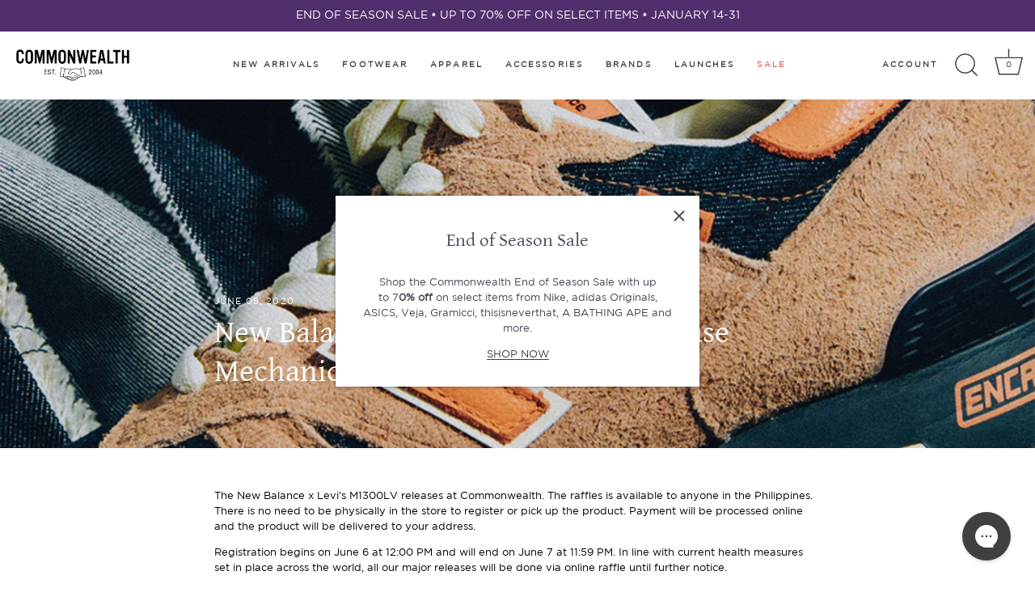

--- FILE ---
content_type: text/html; charset=utf-8
request_url: https://commonwealth-ftgg.ph/blogs/news/new-balance-x-levi-s-1300lv-release-mechanics
body_size: 24761
content:
<!doctype html>
<html class="no-js" lang="en">
  <head>
    <!-- Showcase 7.0.0 -->

    <meta charset="utf-8" />
<meta name="viewport" content="width=device-width,initial-scale=1.0" />
<meta http-equiv="X-UA-Compatible" content="IE=edge">

<link rel="preconnect" href="https://cdn.shopify.com" crossorigin>
<link rel="preconnect" href="https://fonts.shopify.com" crossorigin>
<link rel="preconnect" href="https://monorail-edge.shopifysvc.com"><link rel="preload" as="font" href="//commonwealth-ftgg.ph/cdn/fonts/nunito_sans/nunitosans_n4.0276fe080df0ca4e6a22d9cb55aed3ed5ba6b1da.woff2" type="font/woff2" crossorigin><link rel="preload" as="font" href="//commonwealth-ftgg.ph/cdn/fonts/nunito_sans/nunitosans_n4.0276fe080df0ca4e6a22d9cb55aed3ed5ba6b1da.woff2" type="font/woff2" crossorigin><link rel="preload" as="font" href="//commonwealth-ftgg.ph/cdn/fonts/poppins/poppins_n3.05f58335c3209cce17da4f1f1ab324ebe2982441.woff2" type="font/woff2" crossorigin><link rel="preload" as="font" href="//commonwealth-ftgg.ph/cdn/fonts/poppins/poppins_n6.aa29d4918bc243723d56b59572e18228ed0786f6.woff2" type="font/woff2" crossorigin><link rel="preload" href="//commonwealth-ftgg.ph/cdn/shop/t/142/assets/vendor.min.js?v=36987075639955835061767929624" as="script">
<link rel="preload" href="//commonwealth-ftgg.ph/cdn/shop/t/142/assets/theme.js?v=149511462584908395691767929624" as="script"><link rel="canonical" href="https://commonwealth-ftgg.ph/blogs/news/new-balance-x-levi-s-1300lv-release-mechanics" /><link rel="icon" href="//commonwealth-ftgg.ph/cdn/shop/files/commonwealth_fav_icon_6ca05c5a-8d1f-4940-89b2-c302147c7ade.png?crop=center&height=48&v=1679025607&width=48" type="image/png"><meta name="description" content="The New Balance x Levi’s M1300LV releases at Commonwealth. The raffles is available to anyone in the Philippines. There is no need to be physically in the store to register or pick up the product. Payment will be processed online and the product will be delivered to your address.  Registration begins on June 6 at 12:00">
<style>
      @font-face {
  font-family: "Nunito Sans";
  font-weight: 400;
  font-style: normal;
  font-display: swap;
  src: url("//commonwealth-ftgg.ph/cdn/fonts/nunito_sans/nunitosans_n4.0276fe080df0ca4e6a22d9cb55aed3ed5ba6b1da.woff2") format("woff2"),
       url("//commonwealth-ftgg.ph/cdn/fonts/nunito_sans/nunitosans_n4.b4964bee2f5e7fd9c3826447e73afe2baad607b7.woff") format("woff");
}

      @font-face {
  font-family: "Nunito Sans";
  font-weight: 500;
  font-style: normal;
  font-display: swap;
  src: url("//commonwealth-ftgg.ph/cdn/fonts/nunito_sans/nunitosans_n5.6fc0ed1feb3fc393c40619f180fc49c4d0aae0db.woff2") format("woff2"),
       url("//commonwealth-ftgg.ph/cdn/fonts/nunito_sans/nunitosans_n5.2c84830b46099cbcc1095f30e0957b88b914e50a.woff") format("woff");
}

      @font-face {
  font-family: "Nunito Sans";
  font-weight: 600;
  font-style: normal;
  font-display: swap;
  src: url("//commonwealth-ftgg.ph/cdn/fonts/nunito_sans/nunitosans_n6.6e9464eba570101a53130c8130a9e17a8eb55c21.woff2") format("woff2"),
       url("//commonwealth-ftgg.ph/cdn/fonts/nunito_sans/nunitosans_n6.25a0ac0c0a8a26038c7787054dd6058dfbc20fa8.woff") format("woff");
}

      @font-face {
  font-family: "Nunito Sans";
  font-weight: 700;
  font-style: normal;
  font-display: swap;
  src: url("//commonwealth-ftgg.ph/cdn/fonts/nunito_sans/nunitosans_n7.25d963ed46da26098ebeab731e90d8802d989fa5.woff2") format("woff2"),
       url("//commonwealth-ftgg.ph/cdn/fonts/nunito_sans/nunitosans_n7.d32e3219b3d2ec82285d3027bd673efc61a996c8.woff") format("woff");
}

      @font-face {
  font-family: "Nunito Sans";
  font-weight: 400;
  font-style: italic;
  font-display: swap;
  src: url("//commonwealth-ftgg.ph/cdn/fonts/nunito_sans/nunitosans_i4.6e408730afac1484cf297c30b0e67c86d17fc586.woff2") format("woff2"),
       url("//commonwealth-ftgg.ph/cdn/fonts/nunito_sans/nunitosans_i4.c9b6dcbfa43622b39a5990002775a8381942ae38.woff") format("woff");
}

      @font-face {
  font-family: "Nunito Sans";
  font-weight: 700;
  font-style: italic;
  font-display: swap;
  src: url("//commonwealth-ftgg.ph/cdn/fonts/nunito_sans/nunitosans_i7.8c1124729eec046a321e2424b2acf328c2c12139.woff2") format("woff2"),
       url("//commonwealth-ftgg.ph/cdn/fonts/nunito_sans/nunitosans_i7.af4cda04357273e0996d21184432bcb14651a64d.woff") format("woff");
}

      @font-face {
  font-family: Poppins;
  font-weight: 300;
  font-style: normal;
  font-display: swap;
  src: url("//commonwealth-ftgg.ph/cdn/fonts/poppins/poppins_n3.05f58335c3209cce17da4f1f1ab324ebe2982441.woff2") format("woff2"),
       url("//commonwealth-ftgg.ph/cdn/fonts/poppins/poppins_n3.6971368e1f131d2c8ff8e3a44a36b577fdda3ff5.woff") format("woff");
}

      @font-face {
  font-family: "Nunito Sans";
  font-weight: 400;
  font-style: normal;
  font-display: swap;
  src: url("//commonwealth-ftgg.ph/cdn/fonts/nunito_sans/nunitosans_n4.0276fe080df0ca4e6a22d9cb55aed3ed5ba6b1da.woff2") format("woff2"),
       url("//commonwealth-ftgg.ph/cdn/fonts/nunito_sans/nunitosans_n4.b4964bee2f5e7fd9c3826447e73afe2baad607b7.woff") format("woff");
}

      @font-face {
  font-family: Poppins;
  font-weight: 600;
  font-style: normal;
  font-display: swap;
  src: url("//commonwealth-ftgg.ph/cdn/fonts/poppins/poppins_n6.aa29d4918bc243723d56b59572e18228ed0786f6.woff2") format("woff2"),
       url("//commonwealth-ftgg.ph/cdn/fonts/poppins/poppins_n6.5f815d845fe073750885d5b7e619ee00e8111208.woff") format("woff");
}

    </style>

    <meta name="theme-color" content="#000000">

    <title>
      New Balance x Levi’s M1300LV | Release Mechanics
      
      
       &ndash; Commonwealth Philippines | For The Greater Good
    </title>

    <meta property="og:site_name" content="Commonwealth Philippines | For The Greater Good">
<meta property="og:url" content="https://commonwealth-ftgg.ph/blogs/news/new-balance-x-levi-s-1300lv-release-mechanics">
<meta property="og:title" content="New Balance x Levi’s M1300LV | Release Mechanics">
<meta property="og:type" content="article">
<meta property="og:description" content="The New Balance x Levi’s M1300LV releases at Commonwealth. The raffles is available to anyone in the Philippines. There is no need to be physically in the store to register or pick up the product. Payment will be processed online and the product will be delivered to your address.  Registration begins on June 6 at 12:00"><meta property="og:image" content="http://commonwealth-ftgg.ph/cdn/shop/articles/NB_-_Blog_1200x1200.jpg?v=1591338989">
  <meta property="og:image:secure_url" content="https://commonwealth-ftgg.ph/cdn/shop/articles/NB_-_Blog_1200x1200.jpg?v=1591338989">
  <meta property="og:image:width" content="931">
  <meta property="og:image:height" content="619"><meta name="twitter:card" content="summary_large_image">
<meta name="twitter:title" content="New Balance x Levi’s M1300LV | Release Mechanics">
<meta name="twitter:description" content="The New Balance x Levi’s M1300LV releases at Commonwealth. The raffles is available to anyone in the Philippines. There is no need to be physically in the store to register or pick up the product. Payment will be processed online and the product will be delivered to your address.  Registration begins on June 6 at 12:00">


    <style data-shopify>
      :root {
        --viewport-height: 100vh;
        --viewport-height-first-section: 100vh;
        --nav-height: 0;
      }
    </style>

    <link href="//commonwealth-ftgg.ph/cdn/shop/t/142/assets/styles.css?v=150751856915792933271767931904" rel="stylesheet" type="text/css" media="all" />

    <script>window.performance && window.performance.mark && window.performance.mark('shopify.content_for_header.start');</script><meta name="google-site-verification" content="hJYj6LdhRgzvIUHHGJObHPo3nHmCOyp0dxVZYgiRbw4">
<meta name="google-site-verification" content="IDLh4npALj8G4jO2LYxhCnRNysh-UQu784faxLXm_yE">
<meta id="shopify-digital-wallet" name="shopify-digital-wallet" content="/10124427328/digital_wallets/dialog">
<link rel="alternate" type="application/atom+xml" title="Feed" href="/blogs/news.atom" />
<script async="async" src="/checkouts/internal/preloads.js?locale=en-PH"></script>
<script id="shopify-features" type="application/json">{"accessToken":"528c1a21a7be7db561489a621f3c4d43","betas":["rich-media-storefront-analytics"],"domain":"commonwealth-ftgg.ph","predictiveSearch":true,"shopId":10124427328,"locale":"en"}</script>
<script>var Shopify = Shopify || {};
Shopify.shop = "commonwealth-ph.myshopify.com";
Shopify.locale = "en";
Shopify.currency = {"active":"PHP","rate":"1.0"};
Shopify.country = "PH";
Shopify.theme = {"name":"EOSS JAN 2026","id":145022025798,"schema_name":"Showcase","schema_version":"7.0.0","theme_store_id":677,"role":"main"};
Shopify.theme.handle = "null";
Shopify.theme.style = {"id":null,"handle":null};
Shopify.cdnHost = "commonwealth-ftgg.ph/cdn";
Shopify.routes = Shopify.routes || {};
Shopify.routes.root = "/";</script>
<script type="module">!function(o){(o.Shopify=o.Shopify||{}).modules=!0}(window);</script>
<script>!function(o){function n(){var o=[];function n(){o.push(Array.prototype.slice.apply(arguments))}return n.q=o,n}var t=o.Shopify=o.Shopify||{};t.loadFeatures=n(),t.autoloadFeatures=n()}(window);</script>
<script id="shop-js-analytics" type="application/json">{"pageType":"article"}</script>
<script defer="defer" async type="module" src="//commonwealth-ftgg.ph/cdn/shopifycloud/shop-js/modules/v2/client.init-shop-cart-sync_BApSsMSl.en.esm.js"></script>
<script defer="defer" async type="module" src="//commonwealth-ftgg.ph/cdn/shopifycloud/shop-js/modules/v2/chunk.common_CBoos6YZ.esm.js"></script>
<script type="module">
  await import("//commonwealth-ftgg.ph/cdn/shopifycloud/shop-js/modules/v2/client.init-shop-cart-sync_BApSsMSl.en.esm.js");
await import("//commonwealth-ftgg.ph/cdn/shopifycloud/shop-js/modules/v2/chunk.common_CBoos6YZ.esm.js");

  window.Shopify.SignInWithShop?.initShopCartSync?.({"fedCMEnabled":true,"windoidEnabled":true});

</script>
<script>(function() {
  var isLoaded = false;
  function asyncLoad() {
    if (isLoaded) return;
    isLoaded = true;
    var urls = ["https:\/\/sfdr.co\/sfdr.js?sid=37398\u0026shop=commonwealth-ph.myshopify.com","https:\/\/d23dclunsivw3h.cloudfront.net\/redirect-app.js?shop=commonwealth-ph.myshopify.com","https:\/\/d10lpsik1i8c69.cloudfront.net\/w.js?shop=commonwealth-ph.myshopify.com","https:\/\/config.gorgias.chat\/bundle-loader\/01HFX5XEEQ6CTDJNP2T6MWRMMV?source=shopify1click\u0026shop=commonwealth-ph.myshopify.com","https:\/\/static.klaviyo.com\/onsite\/js\/klaviyo.js?company_id=M9sbyr\u0026shop=commonwealth-ph.myshopify.com","https:\/\/cdn.9gtb.com\/loader.js?g_cvt_id=2e7a5def-53ca-4a07-9727-932416bccb47\u0026shop=commonwealth-ph.myshopify.com"];
    for (var i = 0; i < urls.length; i++) {
      var s = document.createElement('script');
      s.type = 'text/javascript';
      s.async = true;
      s.src = urls[i];
      var x = document.getElementsByTagName('script')[0];
      x.parentNode.insertBefore(s, x);
    }
  };
  if(window.attachEvent) {
    window.attachEvent('onload', asyncLoad);
  } else {
    window.addEventListener('load', asyncLoad, false);
  }
})();</script>
<script id="__st">var __st={"a":10124427328,"offset":28800,"reqid":"7fbe7361-1c5c-469a-bf10-6178d003c39a-1768899226","pageurl":"commonwealth-ftgg.ph\/blogs\/news\/new-balance-x-levi-s-1300lv-release-mechanics","s":"articles-384203751494","u":"9b4b03b82395","p":"article","rtyp":"article","rid":384203751494};</script>
<script>window.ShopifyPaypalV4VisibilityTracking = true;</script>
<script id="captcha-bootstrap">!function(){'use strict';const t='contact',e='account',n='new_comment',o=[[t,t],['blogs',n],['comments',n],[t,'customer']],c=[[e,'customer_login'],[e,'guest_login'],[e,'recover_customer_password'],[e,'create_customer']],r=t=>t.map((([t,e])=>`form[action*='/${t}']:not([data-nocaptcha='true']) input[name='form_type'][value='${e}']`)).join(','),a=t=>()=>t?[...document.querySelectorAll(t)].map((t=>t.form)):[];function s(){const t=[...o],e=r(t);return a(e)}const i='password',u='form_key',d=['recaptcha-v3-token','g-recaptcha-response','h-captcha-response',i],f=()=>{try{return window.sessionStorage}catch{return}},m='__shopify_v',_=t=>t.elements[u];function p(t,e,n=!1){try{const o=window.sessionStorage,c=JSON.parse(o.getItem(e)),{data:r}=function(t){const{data:e,action:n}=t;return t[m]||n?{data:e,action:n}:{data:t,action:n}}(c);for(const[e,n]of Object.entries(r))t.elements[e]&&(t.elements[e].value=n);n&&o.removeItem(e)}catch(o){console.error('form repopulation failed',{error:o})}}const l='form_type',E='cptcha';function T(t){t.dataset[E]=!0}const w=window,h=w.document,L='Shopify',v='ce_forms',y='captcha';let A=!1;((t,e)=>{const n=(g='f06e6c50-85a8-45c8-87d0-21a2b65856fe',I='https://cdn.shopify.com/shopifycloud/storefront-forms-hcaptcha/ce_storefront_forms_captcha_hcaptcha.v1.5.2.iife.js',D={infoText:'Protected by hCaptcha',privacyText:'Privacy',termsText:'Terms'},(t,e,n)=>{const o=w[L][v],c=o.bindForm;if(c)return c(t,g,e,D).then(n);var r;o.q.push([[t,g,e,D],n]),r=I,A||(h.body.append(Object.assign(h.createElement('script'),{id:'captcha-provider',async:!0,src:r})),A=!0)});var g,I,D;w[L]=w[L]||{},w[L][v]=w[L][v]||{},w[L][v].q=[],w[L][y]=w[L][y]||{},w[L][y].protect=function(t,e){n(t,void 0,e),T(t)},Object.freeze(w[L][y]),function(t,e,n,w,h,L){const[v,y,A,g]=function(t,e,n){const i=e?o:[],u=t?c:[],d=[...i,...u],f=r(d),m=r(i),_=r(d.filter((([t,e])=>n.includes(e))));return[a(f),a(m),a(_),s()]}(w,h,L),I=t=>{const e=t.target;return e instanceof HTMLFormElement?e:e&&e.form},D=t=>v().includes(t);t.addEventListener('submit',(t=>{const e=I(t);if(!e)return;const n=D(e)&&!e.dataset.hcaptchaBound&&!e.dataset.recaptchaBound,o=_(e),c=g().includes(e)&&(!o||!o.value);(n||c)&&t.preventDefault(),c&&!n&&(function(t){try{if(!f())return;!function(t){const e=f();if(!e)return;const n=_(t);if(!n)return;const o=n.value;o&&e.removeItem(o)}(t);const e=Array.from(Array(32),(()=>Math.random().toString(36)[2])).join('');!function(t,e){_(t)||t.append(Object.assign(document.createElement('input'),{type:'hidden',name:u})),t.elements[u].value=e}(t,e),function(t,e){const n=f();if(!n)return;const o=[...t.querySelectorAll(`input[type='${i}']`)].map((({name:t})=>t)),c=[...d,...o],r={};for(const[a,s]of new FormData(t).entries())c.includes(a)||(r[a]=s);n.setItem(e,JSON.stringify({[m]:1,action:t.action,data:r}))}(t,e)}catch(e){console.error('failed to persist form',e)}}(e),e.submit())}));const S=(t,e)=>{t&&!t.dataset[E]&&(n(t,e.some((e=>e===t))),T(t))};for(const o of['focusin','change'])t.addEventListener(o,(t=>{const e=I(t);D(e)&&S(e,y())}));const B=e.get('form_key'),M=e.get(l),P=B&&M;t.addEventListener('DOMContentLoaded',(()=>{const t=y();if(P)for(const e of t)e.elements[l].value===M&&p(e,B);[...new Set([...A(),...v().filter((t=>'true'===t.dataset.shopifyCaptcha))])].forEach((e=>S(e,t)))}))}(h,new URLSearchParams(w.location.search),n,t,e,['guest_login'])})(!0,!0)}();</script>
<script integrity="sha256-4kQ18oKyAcykRKYeNunJcIwy7WH5gtpwJnB7kiuLZ1E=" data-source-attribution="shopify.loadfeatures" defer="defer" src="//commonwealth-ftgg.ph/cdn/shopifycloud/storefront/assets/storefront/load_feature-a0a9edcb.js" crossorigin="anonymous"></script>
<script data-source-attribution="shopify.dynamic_checkout.dynamic.init">var Shopify=Shopify||{};Shopify.PaymentButton=Shopify.PaymentButton||{isStorefrontPortableWallets:!0,init:function(){window.Shopify.PaymentButton.init=function(){};var t=document.createElement("script");t.src="https://commonwealth-ftgg.ph/cdn/shopifycloud/portable-wallets/latest/portable-wallets.en.js",t.type="module",document.head.appendChild(t)}};
</script>
<script data-source-attribution="shopify.dynamic_checkout.buyer_consent">
  function portableWalletsHideBuyerConsent(e){var t=document.getElementById("shopify-buyer-consent"),n=document.getElementById("shopify-subscription-policy-button");t&&n&&(t.classList.add("hidden"),t.setAttribute("aria-hidden","true"),n.removeEventListener("click",e))}function portableWalletsShowBuyerConsent(e){var t=document.getElementById("shopify-buyer-consent"),n=document.getElementById("shopify-subscription-policy-button");t&&n&&(t.classList.remove("hidden"),t.removeAttribute("aria-hidden"),n.addEventListener("click",e))}window.Shopify?.PaymentButton&&(window.Shopify.PaymentButton.hideBuyerConsent=portableWalletsHideBuyerConsent,window.Shopify.PaymentButton.showBuyerConsent=portableWalletsShowBuyerConsent);
</script>
<script data-source-attribution="shopify.dynamic_checkout.cart.bootstrap">document.addEventListener("DOMContentLoaded",(function(){function t(){return document.querySelector("shopify-accelerated-checkout-cart, shopify-accelerated-checkout")}if(t())Shopify.PaymentButton.init();else{new MutationObserver((function(e,n){t()&&(Shopify.PaymentButton.init(),n.disconnect())})).observe(document.body,{childList:!0,subtree:!0})}}));
</script>

<script>window.performance && window.performance.mark && window.performance.mark('shopify.content_for_header.end');</script>

    <script>
      document.documentElement.className = document.documentElement.className.replace('no-js', 'js');
      window.theme = window.theme || {};
      
        theme.money_format_with_code_preference = "₱{{amount_no_decimals}}";
      
      theme.money_format = "₱{{amount_no_decimals}}";
      theme.money_container = '.theme-money';
      theme.strings = {
        previous: "Previous",
        next: "Next",
        close: "Close",
        addressError: "Error looking up that address",
        addressNoResults: "No results for that address",
        addressQueryLimit: "You have exceeded the Google API usage limit. Consider upgrading to a \u003ca href=\"https:\/\/developers.google.com\/maps\/premium\/usage-limits\"\u003ePremium Plan\u003c\/a\u003e.",
        authError: "There was a problem authenticating your Google Maps API Key.",
        back: "Back",
        cartConfirmation: "You must agree to the terms and conditions before continuing.",
        loadMore: "Load more",
        infiniteScrollNoMore: "No more results",
        priceNonExistent: "Unavailable",
        buttonDefault: "Add to Cart",
        buttonPreorder: "Pre-order",
        buttonNoStock: "Out of stock",
        buttonNoVariant: "Unavailable",
        variantNoStock: "Sold out",
        unitPriceSeparator: " \/ ",
        colorBoxPrevious: "Previous",
        colorBoxNext: "Next",
        colorBoxClose: "Close",
        navigateHome: "Home",
        productAddingToCart: "Adding",
        productAddedToCart: "Added to cart",
        popupWasAdded: "was added to your cart",
        popupCheckout: "Checkout",
        popupContinueShopping: "Continue shopping",
        onlyXLeft: "[[ quantity ]] in stock",
        priceSoldOut: "Sold Out",
        inventoryLowStock: "Low stock",
        inventoryInStock: "In stock",
        loading: "Loading...",
        viewCart: "View cart",
        page: "Page {{ page }}",
        imageSlider: "Image slider",
        clearAll: "Clear all"
      };
      theme.routes = {
        root_url: '/',
        cart_url: '/cart',
        cart_add_url: '/cart/add',
        cart_change_url: '/cart/change',
        cart_update_url: '/cart/update.js',
        checkout: '/checkout'
      };
      theme.settings = {
        animationEnabledDesktop: false,
        animationEnabledMobile: false
      };

      theme.checkViewportFillers = function(){
        var toggleState = false;
        var elPageContent = document.getElementById('page-content');
        if(elPageContent) {
          var elOverlapSection = elPageContent.querySelector('.header-overlap-section');
          if (elOverlapSection) {
            var padding = parseInt(getComputedStyle(elPageContent).getPropertyValue('padding-top'));
            toggleState = ((Math.round(elOverlapSection.offsetTop) - padding) === 0);
          }
        }
        if(toggleState) {
          document.getElementsByTagName('body')[0].classList.add('header-section-overlap');
        } else {
          document.getElementsByTagName('body')[0].classList.remove('header-section-overlap');
        }
      };

      theme.assessAltLogo = function(){
        var elsOverlappers = document.querySelectorAll('.needs-alt-logo');
        var useAltLogo = false;
        if(elsOverlappers.length) {
          var elSiteControl = document.querySelector('#site-control');
          var elSiteControlInner = document.querySelector('#site-control .site-control__inner');
          var headerMid = elSiteControlInner.offsetTop + elSiteControl.offsetTop + elSiteControlInner.offsetHeight / 2;
          Array.prototype.forEach.call(elsOverlappers, function(el, i){
            var thisTop = el.getBoundingClientRect().top;
            var thisBottom = thisTop + el.offsetHeight;
            if(headerMid > thisTop && headerMid < thisBottom) {
              useAltLogo = true;
              return false;
            }
          });
        }
        if(useAltLogo) {
          document.getElementsByTagName('body')[0].classList.add('use-alt-logo');
        } else {
          document.getElementsByTagName('body')[0].classList.remove('use-alt-logo');
        }
      };
    </script>
  

<!-- BEGIN app block: shopify://apps/klaviyo-email-marketing-sms/blocks/klaviyo-onsite-embed/2632fe16-c075-4321-a88b-50b567f42507 -->












  <script async src="https://static.klaviyo.com/onsite/js/M9sbyr/klaviyo.js?company_id=M9sbyr"></script>
  <script>!function(){if(!window.klaviyo){window._klOnsite=window._klOnsite||[];try{window.klaviyo=new Proxy({},{get:function(n,i){return"push"===i?function(){var n;(n=window._klOnsite).push.apply(n,arguments)}:function(){for(var n=arguments.length,o=new Array(n),w=0;w<n;w++)o[w]=arguments[w];var t="function"==typeof o[o.length-1]?o.pop():void 0,e=new Promise((function(n){window._klOnsite.push([i].concat(o,[function(i){t&&t(i),n(i)}]))}));return e}}})}catch(n){window.klaviyo=window.klaviyo||[],window.klaviyo.push=function(){var n;(n=window._klOnsite).push.apply(n,arguments)}}}}();</script>

  




  <script>
    window.klaviyoReviewsProductDesignMode = false
  </script>







<!-- END app block --><link href="https://monorail-edge.shopifysvc.com" rel="dns-prefetch">
<script>(function(){if ("sendBeacon" in navigator && "performance" in window) {try {var session_token_from_headers = performance.getEntriesByType('navigation')[0].serverTiming.find(x => x.name == '_s').description;} catch {var session_token_from_headers = undefined;}var session_cookie_matches = document.cookie.match(/_shopify_s=([^;]*)/);var session_token_from_cookie = session_cookie_matches && session_cookie_matches.length === 2 ? session_cookie_matches[1] : "";var session_token = session_token_from_headers || session_token_from_cookie || "";function handle_abandonment_event(e) {var entries = performance.getEntries().filter(function(entry) {return /monorail-edge.shopifysvc.com/.test(entry.name);});if (!window.abandonment_tracked && entries.length === 0) {window.abandonment_tracked = true;var currentMs = Date.now();var navigation_start = performance.timing.navigationStart;var payload = {shop_id: 10124427328,url: window.location.href,navigation_start,duration: currentMs - navigation_start,session_token,page_type: "article"};window.navigator.sendBeacon("https://monorail-edge.shopifysvc.com/v1/produce", JSON.stringify({schema_id: "online_store_buyer_site_abandonment/1.1",payload: payload,metadata: {event_created_at_ms: currentMs,event_sent_at_ms: currentMs}}));}}window.addEventListener('pagehide', handle_abandonment_event);}}());</script>
<script id="web-pixels-manager-setup">(function e(e,d,r,n,o){if(void 0===o&&(o={}),!Boolean(null===(a=null===(i=window.Shopify)||void 0===i?void 0:i.analytics)||void 0===a?void 0:a.replayQueue)){var i,a;window.Shopify=window.Shopify||{};var t=window.Shopify;t.analytics=t.analytics||{};var s=t.analytics;s.replayQueue=[],s.publish=function(e,d,r){return s.replayQueue.push([e,d,r]),!0};try{self.performance.mark("wpm:start")}catch(e){}var l=function(){var e={modern:/Edge?\/(1{2}[4-9]|1[2-9]\d|[2-9]\d{2}|\d{4,})\.\d+(\.\d+|)|Firefox\/(1{2}[4-9]|1[2-9]\d|[2-9]\d{2}|\d{4,})\.\d+(\.\d+|)|Chrom(ium|e)\/(9{2}|\d{3,})\.\d+(\.\d+|)|(Maci|X1{2}).+ Version\/(15\.\d+|(1[6-9]|[2-9]\d|\d{3,})\.\d+)([,.]\d+|)( \(\w+\)|)( Mobile\/\w+|) Safari\/|Chrome.+OPR\/(9{2}|\d{3,})\.\d+\.\d+|(CPU[ +]OS|iPhone[ +]OS|CPU[ +]iPhone|CPU IPhone OS|CPU iPad OS)[ +]+(15[._]\d+|(1[6-9]|[2-9]\d|\d{3,})[._]\d+)([._]\d+|)|Android:?[ /-](13[3-9]|1[4-9]\d|[2-9]\d{2}|\d{4,})(\.\d+|)(\.\d+|)|Android.+Firefox\/(13[5-9]|1[4-9]\d|[2-9]\d{2}|\d{4,})\.\d+(\.\d+|)|Android.+Chrom(ium|e)\/(13[3-9]|1[4-9]\d|[2-9]\d{2}|\d{4,})\.\d+(\.\d+|)|SamsungBrowser\/([2-9]\d|\d{3,})\.\d+/,legacy:/Edge?\/(1[6-9]|[2-9]\d|\d{3,})\.\d+(\.\d+|)|Firefox\/(5[4-9]|[6-9]\d|\d{3,})\.\d+(\.\d+|)|Chrom(ium|e)\/(5[1-9]|[6-9]\d|\d{3,})\.\d+(\.\d+|)([\d.]+$|.*Safari\/(?![\d.]+ Edge\/[\d.]+$))|(Maci|X1{2}).+ Version\/(10\.\d+|(1[1-9]|[2-9]\d|\d{3,})\.\d+)([,.]\d+|)( \(\w+\)|)( Mobile\/\w+|) Safari\/|Chrome.+OPR\/(3[89]|[4-9]\d|\d{3,})\.\d+\.\d+|(CPU[ +]OS|iPhone[ +]OS|CPU[ +]iPhone|CPU IPhone OS|CPU iPad OS)[ +]+(10[._]\d+|(1[1-9]|[2-9]\d|\d{3,})[._]\d+)([._]\d+|)|Android:?[ /-](13[3-9]|1[4-9]\d|[2-9]\d{2}|\d{4,})(\.\d+|)(\.\d+|)|Mobile Safari.+OPR\/([89]\d|\d{3,})\.\d+\.\d+|Android.+Firefox\/(13[5-9]|1[4-9]\d|[2-9]\d{2}|\d{4,})\.\d+(\.\d+|)|Android.+Chrom(ium|e)\/(13[3-9]|1[4-9]\d|[2-9]\d{2}|\d{4,})\.\d+(\.\d+|)|Android.+(UC? ?Browser|UCWEB|U3)[ /]?(15\.([5-9]|\d{2,})|(1[6-9]|[2-9]\d|\d{3,})\.\d+)\.\d+|SamsungBrowser\/(5\.\d+|([6-9]|\d{2,})\.\d+)|Android.+MQ{2}Browser\/(14(\.(9|\d{2,})|)|(1[5-9]|[2-9]\d|\d{3,})(\.\d+|))(\.\d+|)|K[Aa][Ii]OS\/(3\.\d+|([4-9]|\d{2,})\.\d+)(\.\d+|)/},d=e.modern,r=e.legacy,n=navigator.userAgent;return n.match(d)?"modern":n.match(r)?"legacy":"unknown"}(),u="modern"===l?"modern":"legacy",c=(null!=n?n:{modern:"",legacy:""})[u],f=function(e){return[e.baseUrl,"/wpm","/b",e.hashVersion,"modern"===e.buildTarget?"m":"l",".js"].join("")}({baseUrl:d,hashVersion:r,buildTarget:u}),m=function(e){var d=e.version,r=e.bundleTarget,n=e.surface,o=e.pageUrl,i=e.monorailEndpoint;return{emit:function(e){var a=e.status,t=e.errorMsg,s=(new Date).getTime(),l=JSON.stringify({metadata:{event_sent_at_ms:s},events:[{schema_id:"web_pixels_manager_load/3.1",payload:{version:d,bundle_target:r,page_url:o,status:a,surface:n,error_msg:t},metadata:{event_created_at_ms:s}}]});if(!i)return console&&console.warn&&console.warn("[Web Pixels Manager] No Monorail endpoint provided, skipping logging."),!1;try{return self.navigator.sendBeacon.bind(self.navigator)(i,l)}catch(e){}var u=new XMLHttpRequest;try{return u.open("POST",i,!0),u.setRequestHeader("Content-Type","text/plain"),u.send(l),!0}catch(e){return console&&console.warn&&console.warn("[Web Pixels Manager] Got an unhandled error while logging to Monorail."),!1}}}}({version:r,bundleTarget:l,surface:e.surface,pageUrl:self.location.href,monorailEndpoint:e.monorailEndpoint});try{o.browserTarget=l,function(e){var d=e.src,r=e.async,n=void 0===r||r,o=e.onload,i=e.onerror,a=e.sri,t=e.scriptDataAttributes,s=void 0===t?{}:t,l=document.createElement("script"),u=document.querySelector("head"),c=document.querySelector("body");if(l.async=n,l.src=d,a&&(l.integrity=a,l.crossOrigin="anonymous"),s)for(var f in s)if(Object.prototype.hasOwnProperty.call(s,f))try{l.dataset[f]=s[f]}catch(e){}if(o&&l.addEventListener("load",o),i&&l.addEventListener("error",i),u)u.appendChild(l);else{if(!c)throw new Error("Did not find a head or body element to append the script");c.appendChild(l)}}({src:f,async:!0,onload:function(){if(!function(){var e,d;return Boolean(null===(d=null===(e=window.Shopify)||void 0===e?void 0:e.analytics)||void 0===d?void 0:d.initialized)}()){var d=window.webPixelsManager.init(e)||void 0;if(d){var r=window.Shopify.analytics;r.replayQueue.forEach((function(e){var r=e[0],n=e[1],o=e[2];d.publishCustomEvent(r,n,o)})),r.replayQueue=[],r.publish=d.publishCustomEvent,r.visitor=d.visitor,r.initialized=!0}}},onerror:function(){return m.emit({status:"failed",errorMsg:"".concat(f," has failed to load")})},sri:function(e){var d=/^sha384-[A-Za-z0-9+/=]+$/;return"string"==typeof e&&d.test(e)}(c)?c:"",scriptDataAttributes:o}),m.emit({status:"loading"})}catch(e){m.emit({status:"failed",errorMsg:(null==e?void 0:e.message)||"Unknown error"})}}})({shopId: 10124427328,storefrontBaseUrl: "https://commonwealth-ftgg.ph",extensionsBaseUrl: "https://extensions.shopifycdn.com/cdn/shopifycloud/web-pixels-manager",monorailEndpoint: "https://monorail-edge.shopifysvc.com/unstable/produce_batch",surface: "storefront-renderer",enabledBetaFlags: ["2dca8a86"],webPixelsConfigList: [{"id":"1795752006","configuration":"{\"accountID\":\"M9sbyr\",\"webPixelConfig\":\"eyJlbmFibGVBZGRlZFRvQ2FydEV2ZW50cyI6IHRydWV9\"}","eventPayloadVersion":"v1","runtimeContext":"STRICT","scriptVersion":"524f6c1ee37bacdca7657a665bdca589","type":"APP","apiClientId":123074,"privacyPurposes":["ANALYTICS","MARKETING"],"dataSharingAdjustments":{"protectedCustomerApprovalScopes":["read_customer_address","read_customer_email","read_customer_name","read_customer_personal_data","read_customer_phone"]}},{"id":"1315078214","configuration":"{\"store_id\":\"34773\"}","eventPayloadVersion":"v1","runtimeContext":"STRICT","scriptVersion":"78620b807a4780e461f22abf187ebcc5","type":"APP","apiClientId":210101,"privacyPurposes":["ANALYTICS"],"dataSharingAdjustments":{"protectedCustomerApprovalScopes":["read_customer_personal_data"]}},{"id":"447283270","configuration":"{\"config\":\"{\\\"pixel_id\\\":\\\"G-RVBPJJ2XFE\\\",\\\"target_country\\\":\\\"PH\\\",\\\"gtag_events\\\":[{\\\"type\\\":\\\"begin_checkout\\\",\\\"action_label\\\":\\\"G-RVBPJJ2XFE\\\"},{\\\"type\\\":\\\"search\\\",\\\"action_label\\\":\\\"G-RVBPJJ2XFE\\\"},{\\\"type\\\":\\\"view_item\\\",\\\"action_label\\\":[\\\"G-RVBPJJ2XFE\\\",\\\"MC-W4XZ824ZVX\\\"]},{\\\"type\\\":\\\"purchase\\\",\\\"action_label\\\":[\\\"G-RVBPJJ2XFE\\\",\\\"MC-W4XZ824ZVX\\\"]},{\\\"type\\\":\\\"page_view\\\",\\\"action_label\\\":[\\\"G-RVBPJJ2XFE\\\",\\\"MC-W4XZ824ZVX\\\"]},{\\\"type\\\":\\\"add_payment_info\\\",\\\"action_label\\\":\\\"G-RVBPJJ2XFE\\\"},{\\\"type\\\":\\\"add_to_cart\\\",\\\"action_label\\\":\\\"G-RVBPJJ2XFE\\\"}],\\\"enable_monitoring_mode\\\":false}\"}","eventPayloadVersion":"v1","runtimeContext":"OPEN","scriptVersion":"b2a88bafab3e21179ed38636efcd8a93","type":"APP","apiClientId":1780363,"privacyPurposes":[],"dataSharingAdjustments":{"protectedCustomerApprovalScopes":["read_customer_address","read_customer_email","read_customer_name","read_customer_personal_data","read_customer_phone"]}},{"id":"157450310","configuration":"{\"pixel_id\":\"1487516401405298\",\"pixel_type\":\"facebook_pixel\",\"metaapp_system_user_token\":\"-\"}","eventPayloadVersion":"v1","runtimeContext":"OPEN","scriptVersion":"ca16bc87fe92b6042fbaa3acc2fbdaa6","type":"APP","apiClientId":2329312,"privacyPurposes":["ANALYTICS","MARKETING","SALE_OF_DATA"],"dataSharingAdjustments":{"protectedCustomerApprovalScopes":["read_customer_address","read_customer_email","read_customer_name","read_customer_personal_data","read_customer_phone"]}},{"id":"shopify-app-pixel","configuration":"{}","eventPayloadVersion":"v1","runtimeContext":"STRICT","scriptVersion":"0450","apiClientId":"shopify-pixel","type":"APP","privacyPurposes":["ANALYTICS","MARKETING"]},{"id":"shopify-custom-pixel","eventPayloadVersion":"v1","runtimeContext":"LAX","scriptVersion":"0450","apiClientId":"shopify-pixel","type":"CUSTOM","privacyPurposes":["ANALYTICS","MARKETING"]}],isMerchantRequest: false,initData: {"shop":{"name":"Commonwealth Philippines | For The Greater Good","paymentSettings":{"currencyCode":"PHP"},"myshopifyDomain":"commonwealth-ph.myshopify.com","countryCode":"PH","storefrontUrl":"https:\/\/commonwealth-ftgg.ph"},"customer":null,"cart":null,"checkout":null,"productVariants":[],"purchasingCompany":null},},"https://commonwealth-ftgg.ph/cdn","fcfee988w5aeb613cpc8e4bc33m6693e112",{"modern":"","legacy":""},{"shopId":"10124427328","storefrontBaseUrl":"https:\/\/commonwealth-ftgg.ph","extensionBaseUrl":"https:\/\/extensions.shopifycdn.com\/cdn\/shopifycloud\/web-pixels-manager","surface":"storefront-renderer","enabledBetaFlags":"[\"2dca8a86\"]","isMerchantRequest":"false","hashVersion":"fcfee988w5aeb613cpc8e4bc33m6693e112","publish":"custom","events":"[[\"page_viewed\",{}]]"});</script><script>
  window.ShopifyAnalytics = window.ShopifyAnalytics || {};
  window.ShopifyAnalytics.meta = window.ShopifyAnalytics.meta || {};
  window.ShopifyAnalytics.meta.currency = 'PHP';
  var meta = {"page":{"pageType":"article","resourceType":"article","resourceId":384203751494,"requestId":"7fbe7361-1c5c-469a-bf10-6178d003c39a-1768899226"}};
  for (var attr in meta) {
    window.ShopifyAnalytics.meta[attr] = meta[attr];
  }
</script>
<script class="analytics">
  (function () {
    var customDocumentWrite = function(content) {
      var jquery = null;

      if (window.jQuery) {
        jquery = window.jQuery;
      } else if (window.Checkout && window.Checkout.$) {
        jquery = window.Checkout.$;
      }

      if (jquery) {
        jquery('body').append(content);
      }
    };

    var hasLoggedConversion = function(token) {
      if (token) {
        return document.cookie.indexOf('loggedConversion=' + token) !== -1;
      }
      return false;
    }

    var setCookieIfConversion = function(token) {
      if (token) {
        var twoMonthsFromNow = new Date(Date.now());
        twoMonthsFromNow.setMonth(twoMonthsFromNow.getMonth() + 2);

        document.cookie = 'loggedConversion=' + token + '; expires=' + twoMonthsFromNow;
      }
    }

    var trekkie = window.ShopifyAnalytics.lib = window.trekkie = window.trekkie || [];
    if (trekkie.integrations) {
      return;
    }
    trekkie.methods = [
      'identify',
      'page',
      'ready',
      'track',
      'trackForm',
      'trackLink'
    ];
    trekkie.factory = function(method) {
      return function() {
        var args = Array.prototype.slice.call(arguments);
        args.unshift(method);
        trekkie.push(args);
        return trekkie;
      };
    };
    for (var i = 0; i < trekkie.methods.length; i++) {
      var key = trekkie.methods[i];
      trekkie[key] = trekkie.factory(key);
    }
    trekkie.load = function(config) {
      trekkie.config = config || {};
      trekkie.config.initialDocumentCookie = document.cookie;
      var first = document.getElementsByTagName('script')[0];
      var script = document.createElement('script');
      script.type = 'text/javascript';
      script.onerror = function(e) {
        var scriptFallback = document.createElement('script');
        scriptFallback.type = 'text/javascript';
        scriptFallback.onerror = function(error) {
                var Monorail = {
      produce: function produce(monorailDomain, schemaId, payload) {
        var currentMs = new Date().getTime();
        var event = {
          schema_id: schemaId,
          payload: payload,
          metadata: {
            event_created_at_ms: currentMs,
            event_sent_at_ms: currentMs
          }
        };
        return Monorail.sendRequest("https://" + monorailDomain + "/v1/produce", JSON.stringify(event));
      },
      sendRequest: function sendRequest(endpointUrl, payload) {
        // Try the sendBeacon API
        if (window && window.navigator && typeof window.navigator.sendBeacon === 'function' && typeof window.Blob === 'function' && !Monorail.isIos12()) {
          var blobData = new window.Blob([payload], {
            type: 'text/plain'
          });

          if (window.navigator.sendBeacon(endpointUrl, blobData)) {
            return true;
          } // sendBeacon was not successful

        } // XHR beacon

        var xhr = new XMLHttpRequest();

        try {
          xhr.open('POST', endpointUrl);
          xhr.setRequestHeader('Content-Type', 'text/plain');
          xhr.send(payload);
        } catch (e) {
          console.log(e);
        }

        return false;
      },
      isIos12: function isIos12() {
        return window.navigator.userAgent.lastIndexOf('iPhone; CPU iPhone OS 12_') !== -1 || window.navigator.userAgent.lastIndexOf('iPad; CPU OS 12_') !== -1;
      }
    };
    Monorail.produce('monorail-edge.shopifysvc.com',
      'trekkie_storefront_load_errors/1.1',
      {shop_id: 10124427328,
      theme_id: 145022025798,
      app_name: "storefront",
      context_url: window.location.href,
      source_url: "//commonwealth-ftgg.ph/cdn/s/trekkie.storefront.cd680fe47e6c39ca5d5df5f0a32d569bc48c0f27.min.js"});

        };
        scriptFallback.async = true;
        scriptFallback.src = '//commonwealth-ftgg.ph/cdn/s/trekkie.storefront.cd680fe47e6c39ca5d5df5f0a32d569bc48c0f27.min.js';
        first.parentNode.insertBefore(scriptFallback, first);
      };
      script.async = true;
      script.src = '//commonwealth-ftgg.ph/cdn/s/trekkie.storefront.cd680fe47e6c39ca5d5df5f0a32d569bc48c0f27.min.js';
      first.parentNode.insertBefore(script, first);
    };
    trekkie.load(
      {"Trekkie":{"appName":"storefront","development":false,"defaultAttributes":{"shopId":10124427328,"isMerchantRequest":null,"themeId":145022025798,"themeCityHash":"7492551126320053753","contentLanguage":"en","currency":"PHP"},"isServerSideCookieWritingEnabled":true,"monorailRegion":"shop_domain","enabledBetaFlags":["65f19447"]},"Session Attribution":{},"S2S":{"facebookCapiEnabled":true,"source":"trekkie-storefront-renderer","apiClientId":580111}}
    );

    var loaded = false;
    trekkie.ready(function() {
      if (loaded) return;
      loaded = true;

      window.ShopifyAnalytics.lib = window.trekkie;

      var originalDocumentWrite = document.write;
      document.write = customDocumentWrite;
      try { window.ShopifyAnalytics.merchantGoogleAnalytics.call(this); } catch(error) {};
      document.write = originalDocumentWrite;

      window.ShopifyAnalytics.lib.page(null,{"pageType":"article","resourceType":"article","resourceId":384203751494,"requestId":"7fbe7361-1c5c-469a-bf10-6178d003c39a-1768899226","shopifyEmitted":true});

      var match = window.location.pathname.match(/checkouts\/(.+)\/(thank_you|post_purchase)/)
      var token = match? match[1]: undefined;
      if (!hasLoggedConversion(token)) {
        setCookieIfConversion(token);
        
      }
    });


        var eventsListenerScript = document.createElement('script');
        eventsListenerScript.async = true;
        eventsListenerScript.src = "//commonwealth-ftgg.ph/cdn/shopifycloud/storefront/assets/shop_events_listener-3da45d37.js";
        document.getElementsByTagName('head')[0].appendChild(eventsListenerScript);

})();</script>
  <script>
  if (!window.ga || (window.ga && typeof window.ga !== 'function')) {
    window.ga = function ga() {
      (window.ga.q = window.ga.q || []).push(arguments);
      if (window.Shopify && window.Shopify.analytics && typeof window.Shopify.analytics.publish === 'function') {
        window.Shopify.analytics.publish("ga_stub_called", {}, {sendTo: "google_osp_migration"});
      }
      console.error("Shopify's Google Analytics stub called with:", Array.from(arguments), "\nSee https://help.shopify.com/manual/promoting-marketing/pixels/pixel-migration#google for more information.");
    };
    if (window.Shopify && window.Shopify.analytics && typeof window.Shopify.analytics.publish === 'function') {
      window.Shopify.analytics.publish("ga_stub_initialized", {}, {sendTo: "google_osp_migration"});
    }
  }
</script>
<script
  defer
  src="https://commonwealth-ftgg.ph/cdn/shopifycloud/perf-kit/shopify-perf-kit-3.0.4.min.js"
  data-application="storefront-renderer"
  data-shop-id="10124427328"
  data-render-region="gcp-us-central1"
  data-page-type="article"
  data-theme-instance-id="145022025798"
  data-theme-name="Showcase"
  data-theme-version="7.0.0"
  data-monorail-region="shop_domain"
  data-resource-timing-sampling-rate="10"
  data-shs="true"
  data-shs-beacon="true"
  data-shs-export-with-fetch="true"
  data-shs-logs-sample-rate="1"
  data-shs-beacon-endpoint="https://commonwealth-ftgg.ph/api/collect"
></script>
</head>


  <body
    class="page-new-balance-x-levi-s-m1300lv-release-mechanics template-article animation-speed-medium"
    
  >
    <!-- Google Tag Manager (noscript) -->
    <noscript
      ><iframe
        src="https://www.googletagmanager.com/ns.html?id=GTM-K79BBPF"
        height="0"
        width="0"
        style="display:none;visibility:hidden"
      ></iframe
    ></noscript>
    <!-- End Google Tag Manager (noscript) -->

    

    

    <a class="skip-link visually-hidden" href="#page-content">Skip to content</a>

    <div id="shopify-section-header" class="shopify-section"><style type="text/css">
  
    .logo img { width: 140px; }
    @media(min-width:768px){
    .logo img { width: 140px; }
    }
  

  .cc-announcement {
    
      font-size: 14px;
    
  }

  @media (min-width: 768px) {
    .cc-announcement {
      font-size: 14px;
    }
  }
</style>


<form action="/cart" method="post" id="cc-checkout-form">
</form>


  

  
<div data-section-type="header" itemscope itemtype="http://schema.org/Organization">
    <div id="site-control" class="site-control inline icons
      nav-inline-desktop
      
      fixed
      nav-opaque
      has-announcement
      main-logo-when-active
      
      "
      data-cc-animate
      data-opacity="opaque"
      data-positioning="sticky"
    >
      
  
  <div class="cc-announcement">
    <a data-cc-animate-click href="https://commonwealth-ftgg.ph/collections/eoss-2026">
    <div class="cc-announcement__inner">
      END OF SEASON SALE • UP TO 70% OFF ON SELECT ITEMS • JANUARY 14-31
    </div>
    </a>
  </div>
  
  

      <div class="links site-control__inner">
        <a class="menu" href="#page-menu" aria-controls="page-menu" data-modal-nav-toggle aria-label="Menu">
          <span class="icon-menu">
  <span class="icon-menu__bar icon-menu__bar-1"></span>
  <span class="icon-menu__bar icon-menu__bar-2"></span>
  <span class="icon-menu__bar icon-menu__bar-3"></span>
</span>

          <span class="text-link">Menu</span>
        </a>

        
  <a data-cc-animate-click data-cc-animate class="logo " href="/"
     itemprop="url">

    

    <meta itemprop="name" content="Commonwealth Philippines | For The Greater Good">
    
      
      
      <img src="//commonwealth-ftgg.ph/cdn/shop/files/CW_LOGO_Black_f3d63781-f4fb-44a6-89a9-d9582268e60b_500x.png?v=1728874066" alt="Commonwealth Philippines | For The Greater Good" itemprop="logo"
           width="3400" height="950"/>

      
    

    
  </a>
  

        
      <div class="site-control__inline-links">
        <div class="nav-row multi-level-nav reveal-on-hover" role="navigation" aria-label="Primary navigation">
          <div class="tier-1">
            <ul>
              
<li class="">
                  <a data-cc-animate-click href="/collections/all-products" class=" " >
                    New Arrivals
                  </a>

                  
                </li>
              
<li class=" contains-children contains-mega-menu">
                  <a  href="/collections/footwear" class=" has-children" aria-haspopup="true">
                    Footwear
                  </a>

                  

                    
                    

                    <ul 
                      class="nav-columns
                        nav-columns--count-2
                        
                        
                        nav-columns--cta-count-0"
                      >

                      
                        <li class=" contains-children">
                          <a  href="#" class="has-children column-title" aria-haspopup="true">
                            Footwear

                            
                              <span class="arr arr--small"><svg xmlns="http://www.w3.org/2000/svg" viewBox="0 0 24 24">
  <path d="M0-.25H24v24H0Z" transform="translate(0 0.25)" style="fill:none"/>
  <polyline points="10 17.83 15.4 12.43 10 7.03"
            style="fill:none;stroke:currentColor;stroke-linecap:round;stroke-miterlimit:8;stroke-width:2px"/>
</svg>
</span>
                            
                          </a>

                          
                            <ul class="Footwear" 
                            >
                              
                                <li class="">
                                  <a data-cc-animate-click href="/collections/footwear">New Arrivals</a>
                                </li>
                              
                                <li class="">
                                  <a data-cc-animate-click href="/collections/mens-footwear">Mens</a>
                                </li>
                              
                                <li class="">
                                  <a data-cc-animate-click href="/collections/womens-footwear">Womens</a>
                                </li>
                              
                                <li class=" featured-link">
                                  <a data-cc-animate-click href="/collections/footwear-sale">Sale</a>
                                </li>
                              
                            </ul>
                          
                        </li>
                      
                        <li class=" contains-children">
                          <a  href="#" class="has-children column-title" aria-haspopup="true">
                            Designers

                            
                              <span class="arr arr--small"><svg xmlns="http://www.w3.org/2000/svg" viewBox="0 0 24 24">
  <path d="M0-.25H24v24H0Z" transform="translate(0 0.25)" style="fill:none"/>
  <polyline points="10 17.83 15.4 12.43 10 7.03"
            style="fill:none;stroke:currentColor;stroke-linecap:round;stroke-miterlimit:8;stroke-width:2px"/>
</svg>
</span>
                            
                          </a>

                          
                            <ul class="Designers" 
                            
                              style="-webkit-columns: 2;"
                              >
                              
                                <li class="">
                                  <a data-cc-animate-click href="/collections/a-bathing-ape/Footwear">A BATHING APE</a>
                                </li>
                              
                                <li class="">
                                  <a data-cc-animate-click href="/collections/adidas/Footwear">adidas</a>
                                </li>
                              
                                <li class="">
                                  <a data-cc-animate-click href="/collections/and-wander/Footwear">and wander</a>
                                </li>
                              
                                <li class="">
                                  <a data-cc-animate-click href="/collections/asics/Footwear">ASICS</a>
                                </li>
                              
                                <li class="">
                                  <a data-cc-animate-click href="/collections/clarksoriginals/Footwear">Clarks Originals</a>
                                </li>
                              
                                <li class="">
                                  <a data-cc-animate-click href="/collections/converse/Footwear">Converse</a>
                                </li>
                              
                                <li class="">
                                  <a data-cc-animate-click href="/collections/crocs/Footwear">Crocs</a>
                                </li>
                              
                                <li class="">
                                  <a data-cc-animate-click href="/collections/hoka/Footwear">HOKA</a>
                                </li>
                              
                                <li class="">
                                  <a data-cc-animate-click href="/collections/jordan/Footwear">Jordan</a>
                                </li>
                              
                                <li class="">
                                  <a data-cc-animate-click href="/collections/moonstar">MoonStar</a>
                                </li>
                              
                                <li class="">
                                  <a data-cc-animate-click href="/collections/new-balance/Footwear">New Balance</a>
                                </li>
                              
                                <li class="">
                                  <a data-cc-animate-click href="/collections/nike/Footwear">Nike</a>
                                </li>
                              
                                <li class="">
                                  <a data-cc-animate-click href="/collections/norda/Footwear">norda</a>
                                </li>
                              
                                <li class="">
                                  <a data-cc-animate-click href="/collections/on/Footwear">On</a>
                                </li>
                              
                                <li class="">
                                  <a data-cc-animate-click href="/collections/puma/Footwear">PUMA</a>
                                </li>
                              
                                <li class="">
                                  <a data-cc-animate-click href="/collections/salomon/Footwear">Salomon</a>
                                </li>
                              
                                <li class="">
                                  <a data-cc-animate-click href="/collections/vans/Footwear">Vans</a>
                                </li>
                              
                                <li class="">
                                  <a data-cc-animate-click href="/collections/veja/Footwear">VEJA</a>
                                </li>
                              
                                <li class="">
                                  <a data-cc-animate-click href="/collections/y-3/Footwear">Y-3</a>
                                </li>
                              
                            </ul>
                          
                        </li>
                      

                      
                    </ul>
                  
                </li>
              
<li class=" contains-children contains-mega-menu">
                  <a  href="/collections/all-apparel" class=" has-children" aria-haspopup="true">
                    Apparel
                  </a>

                  

                    
                    

                    <ul 
                      class="nav-columns
                        nav-columns--count-3
                         nav-columns--count-3-or-more 
                        
                        nav-columns--cta-count-0"
                      >

                      
                        <li class=" contains-children">
                          <a  href="#" class="has-children column-title" aria-haspopup="true">
                            Apparel

                            
                              <span class="arr arr--small"><svg xmlns="http://www.w3.org/2000/svg" viewBox="0 0 24 24">
  <path d="M0-.25H24v24H0Z" transform="translate(0 0.25)" style="fill:none"/>
  <polyline points="10 17.83 15.4 12.43 10 7.03"
            style="fill:none;stroke:currentColor;stroke-linecap:round;stroke-miterlimit:8;stroke-width:2px"/>
</svg>
</span>
                            
                          </a>

                          
                            <ul class="Apparel" 
                            >
                              
                                <li class="">
                                  <a data-cc-animate-click href="/collections/all-apparel">New Arrivals</a>
                                </li>
                              
                                <li class="">
                                  <a data-cc-animate-click href="/collections/mens-apparel">Mens</a>
                                </li>
                              
                                <li class="">
                                  <a data-cc-animate-click href="/collections/womens-apparel">Womens</a>
                                </li>
                              
                                <li class=" featured-link">
                                  <a data-cc-animate-click href="/collections/apparel-sale">Sale</a>
                                </li>
                              
                            </ul>
                          
                        </li>
                      
                        <li class=" contains-children">
                          <a  href="#" class="has-children column-title" aria-haspopup="true">
                            Categories

                            
                              <span class="arr arr--small"><svg xmlns="http://www.w3.org/2000/svg" viewBox="0 0 24 24">
  <path d="M0-.25H24v24H0Z" transform="translate(0 0.25)" style="fill:none"/>
  <polyline points="10 17.83 15.4 12.43 10 7.03"
            style="fill:none;stroke:currentColor;stroke-linecap:round;stroke-miterlimit:8;stroke-width:2px"/>
</svg>
</span>
                            
                          </a>

                          
                            <ul class="Categories" 
                            >
                              
                                <li class="">
                                  <a data-cc-animate-click href="/collections/t-shirts">T-Shirts</a>
                                </li>
                              
                                <li class="">
                                  <a data-cc-animate-click href="/collections/jackets-sweaters">Jackets & Sweaters</a>
                                </li>
                              
                                <li class="">
                                  <a data-cc-animate-click href="/collections/shirts">Shirts</a>
                                </li>
                              
                                <li class="">
                                  <a data-cc-animate-click href="/collections/bottoms">Bottoms</a>
                                </li>
                              
                            </ul>
                          
                        </li>
                      
                        <li class=" contains-children">
                          <a  href="#" class="has-children column-title" aria-haspopup="true">
                            Designers

                            
                              <span class="arr arr--small"><svg xmlns="http://www.w3.org/2000/svg" viewBox="0 0 24 24">
  <path d="M0-.25H24v24H0Z" transform="translate(0 0.25)" style="fill:none"/>
  <polyline points="10 17.83 15.4 12.43 10 7.03"
            style="fill:none;stroke:currentColor;stroke-linecap:round;stroke-miterlimit:8;stroke-width:2px"/>
</svg>
</span>
                            
                          </a>

                          
                            <ul class="Designers" 
                            
                              style="-webkit-columns: 3;
                                "
                              >
                              
                                <li class="">
                                  <a data-cc-animate-click href="/collections/a-bathing-ape/Apparel">A BATHING APE</a>
                                </li>
                              
                                <li class="">
                                  <a data-cc-animate-click href="/collections/apc/Apparel">A.P.C.</a>
                                </li>
                              
                                <li class="">
                                  <a data-cc-animate-click href="/collections/adidas/Apparel">adidas</a>
                                </li>
                              
                                <li class="">
                                  <a data-cc-animate-click href="/collections/and-wander/Apparel">and wander</a>
                                </li>
                              
                                <li class="">
                                  <a data-cc-animate-click href="/collections/by-parra/Apparel">by Parra</a>
                                </li>
                              
                                <li class="">
                                  <a data-cc-animate-click href="/collections/carhartt-wip/Apparel">Carhartt WIP</a>
                                </li>
                              
                                <li class="">
                                  <a data-cc-animate-click href="/collections/commonwealth/Apparel">Commonwealth</a>
                                </li>
                              
                                <li class="">
                                  <a data-cc-animate-click href="/collections/fear-of-god-essentials/Apparel">Fear of God ESSENTIALS</a>
                                </li>
                              
                                <li class="">
                                  <a data-cc-animate-click href="/collections/gramicci/Apparel">Gramicci</a>
                                </li>
                              
                                <li class="">
                                  <a data-cc-animate-click href="/collections/hal-studios/Apparel">HAL STUDIOS</a>
                                </li>
                              
                                <li class="">
                                  <a data-cc-animate-click href="/collections/human-made/Apparel">Human Made</a>
                                </li>
                              
                                <li class="">
                                  <a data-cc-animate-click href="/collections/jordan/Apparel">Jordan</a>
                                </li>
                              
                                <li class="">
                                  <a data-cc-animate-click href="/collections/neighborhood/Apparel">NEIGHBORHOOD</a>
                                </li>
                              
                                <li class="">
                                  <a data-cc-animate-click href="/collections/nike/Apparel">Nike</a>
                                </li>
                              
                                <li class="">
                                  <a data-cc-animate-click href="/collections/one-of-these-days/Apparel">One of These Days</a>
                                </li>
                              
                                <li class="">
                                  <a data-cc-animate-click href="/collections/patta/Apparel">Patta</a>
                                </li>
                              
                                <li class="">
                                  <a data-cc-animate-click href="/collections/pleasures/Apparel">PLEASURES</a>
                                </li>
                              
                                <li class="">
                                  <a data-cc-animate-click href="/collections/puma/Apparel">PUMA</a>
                                </li>
                              
                                <li class="">
                                  <a data-cc-animate-click href="/collections/stone-island/Apparel">Stone Island</a>
                                </li>
                              
                                <li class="">
                                  <a data-cc-animate-click href="/collections/stussy/Apparel">Stüssy</a>
                                </li>
                              
                                <li class="">
                                  <a data-cc-animate-click href="/collections/thisisneverthat/Apparel">thisisneverthat</a>
                                </li>
                              
                                <li class="">
                                  <a data-cc-animate-click href="/collections/victoria/Apparel">Victoria</a>
                                </li>
                              
                                <li class="">
                                  <a data-cc-animate-click href="/collections/y-3/Apparel">Y-3</a>
                                </li>
                              
                            </ul>
                          
                        </li>
                      

                      
                    </ul>
                  
                </li>
              
<li class=" contains-children contains-mega-menu">
                  <a  href="/collections/accessories" class=" has-children" aria-haspopup="true">
                    Accessories
                  </a>

                  

                    
                    

                    <ul 
                      class="nav-columns
                        nav-columns--count-3
                         nav-columns--count-3-or-more 
                        
                        nav-columns--cta-count-0"
                      >

                      
                        <li class=" contains-children">
                          <a  href="#" class="has-children column-title" aria-haspopup="true">
                            Accessories

                            
                              <span class="arr arr--small"><svg xmlns="http://www.w3.org/2000/svg" viewBox="0 0 24 24">
  <path d="M0-.25H24v24H0Z" transform="translate(0 0.25)" style="fill:none"/>
  <polyline points="10 17.83 15.4 12.43 10 7.03"
            style="fill:none;stroke:currentColor;stroke-linecap:round;stroke-miterlimit:8;stroke-width:2px"/>
</svg>
</span>
                            
                          </a>

                          
                            <ul class="Accessories" 
                            >
                              
                                <li class="">
                                  <a data-cc-animate-click href="/collections/latest-accessories">New Arrivals</a>
                                </li>
                              
                                <li class=" featured-link">
                                  <a data-cc-animate-click href="/collections/accessories-sale">Sale</a>
                                </li>
                              
                            </ul>
                          
                        </li>
                      
                        <li class=" contains-children">
                          <a  href="#" class="has-children column-title" aria-haspopup="true">
                            Categories

                            
                              <span class="arr arr--small"><svg xmlns="http://www.w3.org/2000/svg" viewBox="0 0 24 24">
  <path d="M0-.25H24v24H0Z" transform="translate(0 0.25)" style="fill:none"/>
  <polyline points="10 17.83 15.4 12.43 10 7.03"
            style="fill:none;stroke:currentColor;stroke-linecap:round;stroke-miterlimit:8;stroke-width:2px"/>
</svg>
</span>
                            
                          </a>

                          
                            <ul class="Categories" 
                            >
                              
                                <li class="">
                                  <a data-cc-animate-click href="/collections/headwear">Hats</a>
                                </li>
                              
                                <li class="">
                                  <a data-cc-animate-click href="/collections/bags">Bags</a>
                                </li>
                              
                                <li class="">
                                  <a data-cc-animate-click href="/collections/socks">Socks</a>
                                </li>
                              
                                <li class="">
                                  <a data-cc-animate-click href="/collections/lifestyle">Lifestyle</a>
                                </li>
                              
                            </ul>
                          
                        </li>
                      
                        <li class=" contains-children">
                          <a  href="#" class="has-children column-title" aria-haspopup="true">
                            Designers

                            
                              <span class="arr arr--small"><svg xmlns="http://www.w3.org/2000/svg" viewBox="0 0 24 24">
  <path d="M0-.25H24v24H0Z" transform="translate(0 0.25)" style="fill:none"/>
  <polyline points="10 17.83 15.4 12.43 10 7.03"
            style="fill:none;stroke:currentColor;stroke-linecap:round;stroke-miterlimit:8;stroke-width:2px"/>
</svg>
</span>
                            
                          </a>

                          
                            <ul class="Designers" 
                            
                              style="-webkit-columns: 2;"
                              >
                              
                                <li class="">
                                  <a data-cc-animate-click href="/collections/a-bathing-ape/Accessories">A BATHING APE</a>
                                </li>
                              
                                <li class="">
                                  <a data-cc-animate-click href="/collections/apc/Accessories">A.P.C.</a>
                                </li>
                              
                                <li class="">
                                  <a data-cc-animate-click href="/collections/adidas/Accessories">adidas</a>
                                </li>
                              
                                <li class="">
                                  <a data-cc-animate-click href="/collections/and-wander/Accessories">and wander</a>
                                </li>
                              
                                <li class="">
                                  <a data-cc-animate-click href="/collections/by-parra/Accessories">by Parra</a>
                                </li>
                              
                                <li class="">
                                  <a data-cc-animate-click href="/collections/carhartt-wip/Accessories">Carhartt WIP</a>
                                </li>
                              
                                <li class="">
                                  <a data-cc-animate-click href="/collections/commonwealth/Accessories">Commonwealth</a>
                                </li>
                              
                                <li class="">
                                  <a data-cc-animate-click href="/collections/crep-protect">Crep Protect</a>
                                </li>
                              
                                <li class="">
                                  <a data-cc-animate-click href="/collections/gramicci/Accessories">Gramicci</a>
                                </li>
                              
                                <li class="">
                                  <a data-cc-animate-click href="/collections/human-made/Accessories">Human Made</a>
                                </li>
                              
                                <li class="">
                                  <a data-cc-animate-click href="/collections/neighborhood/Accessories">NEIGHBORHOOD</a>
                                </li>
                              
                                <li class="">
                                  <a data-cc-animate-click href="/collections/nike/Accessories">Nike</a>
                                </li>
                              
                                <li class="">
                                  <a data-cc-animate-click href="/collections/pleasures/Accessories">PLEASURES</a>
                                </li>
                              
                                <li class="">
                                  <a data-cc-animate-click href="/collections/puma/Accessories">PUMA</a>
                                </li>
                              
                                <li class="">
                                  <a data-cc-animate-click href="/collections/stone-island/Accessories">Stone Island</a>
                                </li>
                              
                                <li class="">
                                  <a data-cc-animate-click href="/collections/stussy/Accessories">Stüssy</a>
                                </li>
                              
                                <li class="">
                                  <a data-cc-animate-click href="/collections/thisisneverthat/Accessories">thisisneverthat</a>
                                </li>
                              
                                <li class="">
                                  <a data-cc-animate-click href="/collections/victoria/Accessories">Victoria</a>
                                </li>
                              
                                <li class="">
                                  <a data-cc-animate-click href="/collections/y-3/Accessories">Y-3</a>
                                </li>
                              
                            </ul>
                          
                        </li>
                      

                      
                    </ul>
                  
                </li>
              
<li class=" contains-children contains-mega-menu">
                  <a  href="#" class=" has-children" aria-haspopup="true">
                    Brands
                  </a>

                  

                    
                    

                    <ul 
                      class="nav-columns
                        nav-columns--count-2
                        
                        
                        nav-columns--cta-count-0"
                      >

                      
                        <li class=" contains-children">
                          <a  href="#" class="has-children column-title" aria-haspopup="true">
                            Categories

                            
                              <span class="arr arr--small"><svg xmlns="http://www.w3.org/2000/svg" viewBox="0 0 24 24">
  <path d="M0-.25H24v24H0Z" transform="translate(0 0.25)" style="fill:none"/>
  <polyline points="10 17.83 15.4 12.43 10 7.03"
            style="fill:none;stroke:currentColor;stroke-linecap:round;stroke-miterlimit:8;stroke-width:2px"/>
</svg>
</span>
                            
                          </a>

                          
                            <ul class="Categories" 
                            >
                              
                                <li class="">
                                  <a data-cc-animate-click href="/collections/all">New Arrivals</a>
                                </li>
                              
                                <li class="">
                                  <a data-cc-animate-click href="/collections/footwear">Footwear</a>
                                </li>
                              
                                <li class="">
                                  <a data-cc-animate-click href="/collections/t-shirts">T-Shirts</a>
                                </li>
                              
                                <li class="">
                                  <a data-cc-animate-click href="/collections/shirts">Shirts</a>
                                </li>
                              
                                <li class="">
                                  <a data-cc-animate-click href="/collections/jackets">Jackets</a>
                                </li>
                              
                                <li class="">
                                  <a data-cc-animate-click href="/collections/sweaters">Sweaters</a>
                                </li>
                              
                                <li class="">
                                  <a data-cc-animate-click href="/collections/headwear">Headwear</a>
                                </li>
                              
                                <li class="">
                                  <a data-cc-animate-click href="/collections/bottoms">Bottoms</a>
                                </li>
                              
                            </ul>
                          
                        </li>
                      
                        <li class=" contains-children">
                          <a  href="/pages/brands" class="has-children column-title" aria-haspopup="true">
                            Designers

                            
                              <span class="arr arr--small"><svg xmlns="http://www.w3.org/2000/svg" viewBox="0 0 24 24">
  <path d="M0-.25H24v24H0Z" transform="translate(0 0.25)" style="fill:none"/>
  <polyline points="10 17.83 15.4 12.43 10 7.03"
            style="fill:none;stroke:currentColor;stroke-linecap:round;stroke-miterlimit:8;stroke-width:2px"/>
</svg>
</span>
                            
                          </a>

                          
                            <ul class="Designers" 
                            
                              style="-webkit-columns: 3;
                                "
                              >
                              
                                <li class="">
                                  <a data-cc-animate-click href="/collections/a-bathing-ape">A BATHING APE</a>
                                </li>
                              
                                <li class="">
                                  <a data-cc-animate-click href="/collections/apc">A.P.C.</a>
                                </li>
                              
                                <li class="">
                                  <a data-cc-animate-click href="/collections/adidas">adidas</a>
                                </li>
                              
                                <li class="">
                                  <a data-cc-animate-click href="/collections/and-wander">and wander</a>
                                </li>
                              
                                <li class="">
                                  <a data-cc-animate-click href="/collections/asics">ASICS</a>
                                </li>
                              
                                <li class="">
                                  <a data-cc-animate-click href="/collections/by-parra">by Parra</a>
                                </li>
                              
                                <li class="">
                                  <a data-cc-animate-click href="/collections/carhartt-wip">Carhartt WIP</a>
                                </li>
                              
                                <li class="">
                                  <a data-cc-animate-click href="/collections/clarksoriginals">Clarks Originals</a>
                                </li>
                              
                                <li class="">
                                  <a data-cc-animate-click href="/collections/commonwealth">Commonwealth</a>
                                </li>
                              
                                <li class="">
                                  <a data-cc-animate-click href="/collections/converse">Converse</a>
                                </li>
                              
                                <li class="">
                                  <a data-cc-animate-click href="/collections/crep-protect">Crep Protect</a>
                                </li>
                              
                                <li class="">
                                  <a data-cc-animate-click href="/collections/crocs">Crocs</a>
                                </li>
                              
                                <li class="">
                                  <a data-cc-animate-click href="/collections/fear-of-god-essentials">Fear of God ESSENTIALS</a>
                                </li>
                              
                                <li class="">
                                  <a data-cc-animate-click href="/collections/gramicci">Gramicci</a>
                                </li>
                              
                                <li class="">
                                  <a data-cc-animate-click href="/collections/hal-studios">HAL Studios</a>
                                </li>
                              
                                <li class="">
                                  <a data-cc-animate-click href="/collections/hoka">HOKA</a>
                                </li>
                              
                                <li class="">
                                  <a data-cc-animate-click href="/collections/human-made">Human Made</a>
                                </li>
                              
                                <li class="">
                                  <a data-cc-animate-click href="/collections/jordan">Jordan</a>
                                </li>
                              
                                <li class="">
                                  <a data-cc-animate-click href="/collections/moonstar">MoonStar</a>
                                </li>
                              
                                <li class="">
                                  <a data-cc-animate-click href="/collections/neighborhood">NEIGHBORHOOD</a>
                                </li>
                              
                                <li class="">
                                  <a data-cc-animate-click href="/collections/new-balance">New Balance</a>
                                </li>
                              
                                <li class="">
                                  <a data-cc-animate-click href="/collections/nike">Nike</a>
                                </li>
                              
                                <li class="">
                                  <a data-cc-animate-click href="/collections/norda">norda</a>
                                </li>
                              
                                <li class="">
                                  <a data-cc-animate-click href="/collections/on">On</a>
                                </li>
                              
                                <li class="">
                                  <a data-cc-animate-click href="/collections/one-of-these-days">One of These Days</a>
                                </li>
                              
                                <li class="">
                                  <a data-cc-animate-click href="/collections/patta">Patta</a>
                                </li>
                              
                                <li class="">
                                  <a data-cc-animate-click href="/collections/pleasures">PLEASURES</a>
                                </li>
                              
                                <li class="">
                                  <a data-cc-animate-click href="/collections/puma">PUMA</a>
                                </li>
                              
                                <li class="">
                                  <a data-cc-animate-click href="/collections/salomon">Salomon</a>
                                </li>
                              
                                <li class="">
                                  <a data-cc-animate-click href="/collections/stone-island">Stone Island</a>
                                </li>
                              
                                <li class="">
                                  <a data-cc-animate-click href="/collections/stussy">Stüssy</a>
                                </li>
                              
                                <li class="">
                                  <a data-cc-animate-click href="/collections/thisisneverthat">thisisneverthat</a>
                                </li>
                              
                                <li class="">
                                  <a data-cc-animate-click href="/collections/vans">Vans</a>
                                </li>
                              
                                <li class="">
                                  <a data-cc-animate-click href="/collections/veja">VEJA</a>
                                </li>
                              
                                <li class="">
                                  <a data-cc-animate-click href="/collections/victoria">Victoria</a>
                                </li>
                              
                                <li class="">
                                  <a data-cc-animate-click href="/collections/y-3">Y-3</a>
                                </li>
                              
                            </ul>
                          
                        </li>
                      

                      
                    </ul>
                  
                </li>
              
<li class="">
                  <a data-cc-animate-click href="https://launches.commonwealth-ftgg.ph/" class=" " >
                    Launches
                  </a>

                  
                </li>
              
<li class=" featured-link">
                  <a data-cc-animate-click href="/collections/sale" class=" " >
                    Sale
                  </a>

                  
                </li>
              
            </ul>
          </div>
        </div>
      </div>
    


        <div class="nav-right-side">
          
            
          

          
            <a data-cc-animate-click href="/account" class="nav-account">
              Account
            </a>
          

          <a class="cart nav-search"
             href="/search"
             aria-label="Search"
             data-modal-toggle="#search-modal">
            <svg viewBox="0 0 30 30" version="1.1" xmlns="http://www.w3.org/2000/svg">
  <title>Search</title>
  <g stroke="none" stroke-width="1.5" fill="none" fill-rule="evenodd" stroke-linecap="round" stroke-linejoin="round">
    <g transform="translate(-1335.000000, -30.000000)" stroke="currentColor">
      <g transform="translate(1336.000000, 31.000000)">
        <circle cx="12" cy="12" r="12"></circle>
        <line x1="27" y1="27" x2="20.475" y2="20.475" id="Path"></line>
      </g>
    </g>
  </g>
</svg>

            <span class="text-link">Search</span>
          </a>

          <a data-cc-animate-click class="cart cart-icon--basket1" href="/cart" aria-label="Cart">
            
              <svg xmlns="http://www.w3.org/2000/svg" viewBox="0 0 23.96 22">
    <title>Cart</title>
    <g data-name="Layer 2">
        <g data-name="Layer 1">
            <path d="M22.7,8l-3,13H4.3l-3-13H22.7M24,7H0L3.51,22H20.45L24,7Z"/>
            <rect x="11.48" width="1" height="7"/>
        </g>
    </g>
</svg>

            
            <div>0</div>
            <span class="text-link">Cart </span>
          </a>
        </div>
      </div>
    </div>

    <nav id="page-menu" class="theme-modal nav-uses-modal">
      <div class="inner">
        <a href="#" class="no-js-only">Close navigation</a>

        <div class="nav-container">
          <div class="nav-body container growth-area" data-root-nav="true">
            <div class="nav main-nav" role="navigation" aria-label="Primary">
              <ul>
                
                <li class=" ">
                  <a href="/collections/all-products" data-cc-animate-click>
                    <span>New Arrivals</span>
                  </a>

                  
                </li>
                
                <li class=" ">
                  <a href="/collections/footwear" aria-haspopup="true">
                    <span>Footwear</span>
                  </a>

                  
                  <ul>
                      
                      
                        <li class=" main-nav__mega-title">
                          <a href="#" aria-haspopup="true">
                            <span>Footwear</span>
                          </a>
                        </li>

                        
                          <li class=" ">
                            <a data-cc-animate-click href="/collections/footwear">
                              <span>New Arrivals</span>
                            </a>
                          </li>
                        
                          <li class=" ">
                            <a data-cc-animate-click href="/collections/mens-footwear">
                              <span>Mens</span>
                            </a>
                          </li>
                        
                          <li class=" ">
                            <a data-cc-animate-click href="/collections/womens-footwear">
                              <span>Womens</span>
                            </a>
                          </li>
                        
                          <li class="  featured-link">
                            <a data-cc-animate-click href="/collections/footwear-sale">
                              <span>Sale</span>
                            </a>
                          </li>
                        
                      
                        <li class=" main-nav__mega-title">
                          <a href="#" aria-haspopup="true">
                            <span>Designers</span>
                          </a>
                        </li>

                        
                          <li class=" ">
                            <a data-cc-animate-click href="/collections/a-bathing-ape/Footwear">
                              <span>A BATHING APE</span>
                            </a>
                          </li>
                        
                          <li class=" ">
                            <a data-cc-animate-click href="/collections/adidas/Footwear">
                              <span>adidas</span>
                            </a>
                          </li>
                        
                          <li class=" ">
                            <a data-cc-animate-click href="/collections/and-wander/Footwear">
                              <span>and wander</span>
                            </a>
                          </li>
                        
                          <li class=" ">
                            <a data-cc-animate-click href="/collections/asics/Footwear">
                              <span>ASICS</span>
                            </a>
                          </li>
                        
                          <li class=" ">
                            <a data-cc-animate-click href="/collections/clarksoriginals/Footwear">
                              <span>Clarks Originals</span>
                            </a>
                          </li>
                        
                          <li class=" ">
                            <a data-cc-animate-click href="/collections/converse/Footwear">
                              <span>Converse</span>
                            </a>
                          </li>
                        
                          <li class=" ">
                            <a data-cc-animate-click href="/collections/crocs/Footwear">
                              <span>Crocs</span>
                            </a>
                          </li>
                        
                          <li class=" ">
                            <a data-cc-animate-click href="/collections/hoka/Footwear">
                              <span>HOKA</span>
                            </a>
                          </li>
                        
                          <li class=" ">
                            <a data-cc-animate-click href="/collections/jordan/Footwear">
                              <span>Jordan</span>
                            </a>
                          </li>
                        
                          <li class=" ">
                            <a data-cc-animate-click href="/collections/moonstar">
                              <span>MoonStar</span>
                            </a>
                          </li>
                        
                          <li class=" ">
                            <a data-cc-animate-click href="/collections/new-balance/Footwear">
                              <span>New Balance</span>
                            </a>
                          </li>
                        
                          <li class=" ">
                            <a data-cc-animate-click href="/collections/nike/Footwear">
                              <span>Nike</span>
                            </a>
                          </li>
                        
                          <li class=" ">
                            <a data-cc-animate-click href="/collections/norda/Footwear">
                              <span>norda</span>
                            </a>
                          </li>
                        
                          <li class=" ">
                            <a data-cc-animate-click href="/collections/on/Footwear">
                              <span>On</span>
                            </a>
                          </li>
                        
                          <li class=" ">
                            <a data-cc-animate-click href="/collections/puma/Footwear">
                              <span>PUMA</span>
                            </a>
                          </li>
                        
                          <li class=" ">
                            <a data-cc-animate-click href="/collections/salomon/Footwear">
                              <span>Salomon</span>
                            </a>
                          </li>
                        
                          <li class=" ">
                            <a data-cc-animate-click href="/collections/vans/Footwear">
                              <span>Vans</span>
                            </a>
                          </li>
                        
                          <li class=" ">
                            <a data-cc-animate-click href="/collections/veja/Footwear">
                              <span>VEJA</span>
                            </a>
                          </li>
                        
                          <li class=" ">
                            <a data-cc-animate-click href="/collections/y-3/Footwear">
                              <span>Y-3</span>
                            </a>
                          </li>
                        
                      

                    
                  </ul>
                  
                </li>
                
                <li class=" ">
                  <a href="/collections/all-apparel" aria-haspopup="true">
                    <span>Apparel</span>
                  </a>

                  
                  <ul>
                      
                      
                        <li class=" main-nav__mega-title">
                          <a href="#" aria-haspopup="true">
                            <span>Apparel</span>
                          </a>
                        </li>

                        
                          <li class=" ">
                            <a data-cc-animate-click href="/collections/all-apparel">
                              <span>New Arrivals</span>
                            </a>
                          </li>
                        
                          <li class=" ">
                            <a data-cc-animate-click href="/collections/mens-apparel">
                              <span>Mens</span>
                            </a>
                          </li>
                        
                          <li class=" ">
                            <a data-cc-animate-click href="/collections/womens-apparel">
                              <span>Womens</span>
                            </a>
                          </li>
                        
                          <li class="  featured-link">
                            <a data-cc-animate-click href="/collections/apparel-sale">
                              <span>Sale</span>
                            </a>
                          </li>
                        
                      
                        <li class=" main-nav__mega-title">
                          <a href="#" aria-haspopup="true">
                            <span>Categories</span>
                          </a>
                        </li>

                        
                          <li class=" ">
                            <a data-cc-animate-click href="/collections/t-shirts">
                              <span>T-Shirts</span>
                            </a>
                          </li>
                        
                          <li class=" ">
                            <a data-cc-animate-click href="/collections/jackets-sweaters">
                              <span>Jackets & Sweaters</span>
                            </a>
                          </li>
                        
                          <li class=" ">
                            <a data-cc-animate-click href="/collections/shirts">
                              <span>Shirts</span>
                            </a>
                          </li>
                        
                          <li class=" ">
                            <a data-cc-animate-click href="/collections/bottoms">
                              <span>Bottoms</span>
                            </a>
                          </li>
                        
                      
                        <li class=" main-nav__mega-title">
                          <a href="#" aria-haspopup="true">
                            <span>Designers</span>
                          </a>
                        </li>

                        
                          <li class=" ">
                            <a data-cc-animate-click href="/collections/a-bathing-ape/Apparel">
                              <span>A BATHING APE</span>
                            </a>
                          </li>
                        
                          <li class=" ">
                            <a data-cc-animate-click href="/collections/apc/Apparel">
                              <span>A.P.C.</span>
                            </a>
                          </li>
                        
                          <li class=" ">
                            <a data-cc-animate-click href="/collections/adidas/Apparel">
                              <span>adidas</span>
                            </a>
                          </li>
                        
                          <li class=" ">
                            <a data-cc-animate-click href="/collections/and-wander/Apparel">
                              <span>and wander</span>
                            </a>
                          </li>
                        
                          <li class=" ">
                            <a data-cc-animate-click href="/collections/by-parra/Apparel">
                              <span>by Parra</span>
                            </a>
                          </li>
                        
                          <li class=" ">
                            <a data-cc-animate-click href="/collections/carhartt-wip/Apparel">
                              <span>Carhartt WIP</span>
                            </a>
                          </li>
                        
                          <li class=" ">
                            <a data-cc-animate-click href="/collections/commonwealth/Apparel">
                              <span>Commonwealth</span>
                            </a>
                          </li>
                        
                          <li class=" ">
                            <a data-cc-animate-click href="/collections/fear-of-god-essentials/Apparel">
                              <span>Fear of God ESSENTIALS</span>
                            </a>
                          </li>
                        
                          <li class=" ">
                            <a data-cc-animate-click href="/collections/gramicci/Apparel">
                              <span>Gramicci</span>
                            </a>
                          </li>
                        
                          <li class=" ">
                            <a data-cc-animate-click href="/collections/hal-studios/Apparel">
                              <span>HAL STUDIOS</span>
                            </a>
                          </li>
                        
                          <li class=" ">
                            <a data-cc-animate-click href="/collections/human-made/Apparel">
                              <span>Human Made</span>
                            </a>
                          </li>
                        
                          <li class=" ">
                            <a data-cc-animate-click href="/collections/jordan/Apparel">
                              <span>Jordan</span>
                            </a>
                          </li>
                        
                          <li class=" ">
                            <a data-cc-animate-click href="/collections/neighborhood/Apparel">
                              <span>NEIGHBORHOOD</span>
                            </a>
                          </li>
                        
                          <li class=" ">
                            <a data-cc-animate-click href="/collections/nike/Apparel">
                              <span>Nike</span>
                            </a>
                          </li>
                        
                          <li class=" ">
                            <a data-cc-animate-click href="/collections/one-of-these-days/Apparel">
                              <span>One of These Days</span>
                            </a>
                          </li>
                        
                          <li class=" ">
                            <a data-cc-animate-click href="/collections/patta/Apparel">
                              <span>Patta</span>
                            </a>
                          </li>
                        
                          <li class=" ">
                            <a data-cc-animate-click href="/collections/pleasures/Apparel">
                              <span>PLEASURES</span>
                            </a>
                          </li>
                        
                          <li class=" ">
                            <a data-cc-animate-click href="/collections/puma/Apparel">
                              <span>PUMA</span>
                            </a>
                          </li>
                        
                          <li class=" ">
                            <a data-cc-animate-click href="/collections/stone-island/Apparel">
                              <span>Stone Island</span>
                            </a>
                          </li>
                        
                          <li class=" ">
                            <a data-cc-animate-click href="/collections/stussy/Apparel">
                              <span>Stüssy</span>
                            </a>
                          </li>
                        
                          <li class=" ">
                            <a data-cc-animate-click href="/collections/thisisneverthat/Apparel">
                              <span>thisisneverthat</span>
                            </a>
                          </li>
                        
                          <li class=" ">
                            <a data-cc-animate-click href="/collections/victoria/Apparel">
                              <span>Victoria</span>
                            </a>
                          </li>
                        
                          <li class=" ">
                            <a data-cc-animate-click href="/collections/y-3/Apparel">
                              <span>Y-3</span>
                            </a>
                          </li>
                        
                      

                    
                  </ul>
                  
                </li>
                
                <li class=" ">
                  <a href="/collections/accessories" aria-haspopup="true">
                    <span>Accessories</span>
                  </a>

                  
                  <ul>
                      
                      
                        <li class=" main-nav__mega-title">
                          <a href="#" aria-haspopup="true">
                            <span>Accessories</span>
                          </a>
                        </li>

                        
                          <li class=" ">
                            <a data-cc-animate-click href="/collections/latest-accessories">
                              <span>New Arrivals</span>
                            </a>
                          </li>
                        
                          <li class="  featured-link">
                            <a data-cc-animate-click href="/collections/accessories-sale">
                              <span>Sale</span>
                            </a>
                          </li>
                        
                      
                        <li class=" main-nav__mega-title">
                          <a href="#" aria-haspopup="true">
                            <span>Categories</span>
                          </a>
                        </li>

                        
                          <li class=" ">
                            <a data-cc-animate-click href="/collections/headwear">
                              <span>Hats</span>
                            </a>
                          </li>
                        
                          <li class=" ">
                            <a data-cc-animate-click href="/collections/bags">
                              <span>Bags</span>
                            </a>
                          </li>
                        
                          <li class=" ">
                            <a data-cc-animate-click href="/collections/socks">
                              <span>Socks</span>
                            </a>
                          </li>
                        
                          <li class=" ">
                            <a data-cc-animate-click href="/collections/lifestyle">
                              <span>Lifestyle</span>
                            </a>
                          </li>
                        
                      
                        <li class=" main-nav__mega-title">
                          <a href="#" aria-haspopup="true">
                            <span>Designers</span>
                          </a>
                        </li>

                        
                          <li class=" ">
                            <a data-cc-animate-click href="/collections/a-bathing-ape/Accessories">
                              <span>A BATHING APE</span>
                            </a>
                          </li>
                        
                          <li class=" ">
                            <a data-cc-animate-click href="/collections/apc/Accessories">
                              <span>A.P.C.</span>
                            </a>
                          </li>
                        
                          <li class=" ">
                            <a data-cc-animate-click href="/collections/adidas/Accessories">
                              <span>adidas</span>
                            </a>
                          </li>
                        
                          <li class=" ">
                            <a data-cc-animate-click href="/collections/and-wander/Accessories">
                              <span>and wander</span>
                            </a>
                          </li>
                        
                          <li class=" ">
                            <a data-cc-animate-click href="/collections/by-parra/Accessories">
                              <span>by Parra</span>
                            </a>
                          </li>
                        
                          <li class=" ">
                            <a data-cc-animate-click href="/collections/carhartt-wip/Accessories">
                              <span>Carhartt WIP</span>
                            </a>
                          </li>
                        
                          <li class=" ">
                            <a data-cc-animate-click href="/collections/commonwealth/Accessories">
                              <span>Commonwealth</span>
                            </a>
                          </li>
                        
                          <li class=" ">
                            <a data-cc-animate-click href="/collections/crep-protect">
                              <span>Crep Protect</span>
                            </a>
                          </li>
                        
                          <li class=" ">
                            <a data-cc-animate-click href="/collections/gramicci/Accessories">
                              <span>Gramicci</span>
                            </a>
                          </li>
                        
                          <li class=" ">
                            <a data-cc-animate-click href="/collections/human-made/Accessories">
                              <span>Human Made</span>
                            </a>
                          </li>
                        
                          <li class=" ">
                            <a data-cc-animate-click href="/collections/neighborhood/Accessories">
                              <span>NEIGHBORHOOD</span>
                            </a>
                          </li>
                        
                          <li class=" ">
                            <a data-cc-animate-click href="/collections/nike/Accessories">
                              <span>Nike</span>
                            </a>
                          </li>
                        
                          <li class=" ">
                            <a data-cc-animate-click href="/collections/pleasures/Accessories">
                              <span>PLEASURES</span>
                            </a>
                          </li>
                        
                          <li class=" ">
                            <a data-cc-animate-click href="/collections/puma/Accessories">
                              <span>PUMA</span>
                            </a>
                          </li>
                        
                          <li class=" ">
                            <a data-cc-animate-click href="/collections/stone-island/Accessories">
                              <span>Stone Island</span>
                            </a>
                          </li>
                        
                          <li class=" ">
                            <a data-cc-animate-click href="/collections/stussy/Accessories">
                              <span>Stüssy</span>
                            </a>
                          </li>
                        
                          <li class=" ">
                            <a data-cc-animate-click href="/collections/thisisneverthat/Accessories">
                              <span>thisisneverthat</span>
                            </a>
                          </li>
                        
                          <li class=" ">
                            <a data-cc-animate-click href="/collections/victoria/Accessories">
                              <span>Victoria</span>
                            </a>
                          </li>
                        
                          <li class=" ">
                            <a data-cc-animate-click href="/collections/y-3/Accessories">
                              <span>Y-3</span>
                            </a>
                          </li>
                        
                      

                    
                  </ul>
                  
                </li>
                
                <li class=" ">
                  <a href="#" aria-haspopup="true">
                    <span>Brands</span>
                  </a>

                  
                  <ul>
                      
                      
                        <li class=" main-nav__mega-title">
                          <a href="#" aria-haspopup="true">
                            <span>Categories</span>
                          </a>
                        </li>

                        
                          <li class=" ">
                            <a data-cc-animate-click href="/collections/all">
                              <span>New Arrivals</span>
                            </a>
                          </li>
                        
                          <li class=" ">
                            <a data-cc-animate-click href="/collections/footwear">
                              <span>Footwear</span>
                            </a>
                          </li>
                        
                          <li class=" ">
                            <a data-cc-animate-click href="/collections/t-shirts">
                              <span>T-Shirts</span>
                            </a>
                          </li>
                        
                          <li class=" ">
                            <a data-cc-animate-click href="/collections/shirts">
                              <span>Shirts</span>
                            </a>
                          </li>
                        
                          <li class=" ">
                            <a data-cc-animate-click href="/collections/jackets">
                              <span>Jackets</span>
                            </a>
                          </li>
                        
                          <li class=" ">
                            <a data-cc-animate-click href="/collections/sweaters">
                              <span>Sweaters</span>
                            </a>
                          </li>
                        
                          <li class=" ">
                            <a data-cc-animate-click href="/collections/headwear">
                              <span>Headwear</span>
                            </a>
                          </li>
                        
                          <li class=" ">
                            <a data-cc-animate-click href="/collections/bottoms">
                              <span>Bottoms</span>
                            </a>
                          </li>
                        
                      
                        <li class=" main-nav__mega-title">
                          <a href="/pages/brands" aria-haspopup="true">
                            <span>Designers</span>
                          </a>
                        </li>

                        
                          <li class=" ">
                            <a data-cc-animate-click href="/collections/a-bathing-ape">
                              <span>A BATHING APE</span>
                            </a>
                          </li>
                        
                          <li class=" ">
                            <a data-cc-animate-click href="/collections/apc">
                              <span>A.P.C.</span>
                            </a>
                          </li>
                        
                          <li class=" ">
                            <a data-cc-animate-click href="/collections/adidas">
                              <span>adidas</span>
                            </a>
                          </li>
                        
                          <li class=" ">
                            <a data-cc-animate-click href="/collections/and-wander">
                              <span>and wander</span>
                            </a>
                          </li>
                        
                          <li class=" ">
                            <a data-cc-animate-click href="/collections/asics">
                              <span>ASICS</span>
                            </a>
                          </li>
                        
                          <li class=" ">
                            <a data-cc-animate-click href="/collections/by-parra">
                              <span>by Parra</span>
                            </a>
                          </li>
                        
                          <li class=" ">
                            <a data-cc-animate-click href="/collections/carhartt-wip">
                              <span>Carhartt WIP</span>
                            </a>
                          </li>
                        
                          <li class=" ">
                            <a data-cc-animate-click href="/collections/clarksoriginals">
                              <span>Clarks Originals</span>
                            </a>
                          </li>
                        
                          <li class=" ">
                            <a data-cc-animate-click href="/collections/commonwealth">
                              <span>Commonwealth</span>
                            </a>
                          </li>
                        
                          <li class=" ">
                            <a data-cc-animate-click href="/collections/converse">
                              <span>Converse</span>
                            </a>
                          </li>
                        
                          <li class=" ">
                            <a data-cc-animate-click href="/collections/crep-protect">
                              <span>Crep Protect</span>
                            </a>
                          </li>
                        
                          <li class=" ">
                            <a data-cc-animate-click href="/collections/crocs">
                              <span>Crocs</span>
                            </a>
                          </li>
                        
                          <li class=" ">
                            <a data-cc-animate-click href="/collections/fear-of-god-essentials">
                              <span>Fear of God ESSENTIALS</span>
                            </a>
                          </li>
                        
                          <li class=" ">
                            <a data-cc-animate-click href="/collections/gramicci">
                              <span>Gramicci</span>
                            </a>
                          </li>
                        
                          <li class=" ">
                            <a data-cc-animate-click href="/collections/hal-studios">
                              <span>HAL Studios</span>
                            </a>
                          </li>
                        
                          <li class=" ">
                            <a data-cc-animate-click href="/collections/hoka">
                              <span>HOKA</span>
                            </a>
                          </li>
                        
                          <li class=" ">
                            <a data-cc-animate-click href="/collections/human-made">
                              <span>Human Made</span>
                            </a>
                          </li>
                        
                          <li class=" ">
                            <a data-cc-animate-click href="/collections/jordan">
                              <span>Jordan</span>
                            </a>
                          </li>
                        
                          <li class=" ">
                            <a data-cc-animate-click href="/collections/moonstar">
                              <span>MoonStar</span>
                            </a>
                          </li>
                        
                          <li class=" ">
                            <a data-cc-animate-click href="/collections/neighborhood">
                              <span>NEIGHBORHOOD</span>
                            </a>
                          </li>
                        
                          <li class=" ">
                            <a data-cc-animate-click href="/collections/new-balance">
                              <span>New Balance</span>
                            </a>
                          </li>
                        
                          <li class=" ">
                            <a data-cc-animate-click href="/collections/nike">
                              <span>Nike</span>
                            </a>
                          </li>
                        
                          <li class=" ">
                            <a data-cc-animate-click href="/collections/norda">
                              <span>norda</span>
                            </a>
                          </li>
                        
                          <li class=" ">
                            <a data-cc-animate-click href="/collections/on">
                              <span>On</span>
                            </a>
                          </li>
                        
                          <li class=" ">
                            <a data-cc-animate-click href="/collections/one-of-these-days">
                              <span>One of These Days</span>
                            </a>
                          </li>
                        
                          <li class=" ">
                            <a data-cc-animate-click href="/collections/patta">
                              <span>Patta</span>
                            </a>
                          </li>
                        
                          <li class=" ">
                            <a data-cc-animate-click href="/collections/pleasures">
                              <span>PLEASURES</span>
                            </a>
                          </li>
                        
                          <li class=" ">
                            <a data-cc-animate-click href="/collections/puma">
                              <span>PUMA</span>
                            </a>
                          </li>
                        
                          <li class=" ">
                            <a data-cc-animate-click href="/collections/salomon">
                              <span>Salomon</span>
                            </a>
                          </li>
                        
                          <li class=" ">
                            <a data-cc-animate-click href="/collections/stone-island">
                              <span>Stone Island</span>
                            </a>
                          </li>
                        
                          <li class=" ">
                            <a data-cc-animate-click href="/collections/stussy">
                              <span>Stüssy</span>
                            </a>
                          </li>
                        
                          <li class=" ">
                            <a data-cc-animate-click href="/collections/thisisneverthat">
                              <span>thisisneverthat</span>
                            </a>
                          </li>
                        
                          <li class=" ">
                            <a data-cc-animate-click href="/collections/vans">
                              <span>Vans</span>
                            </a>
                          </li>
                        
                          <li class=" ">
                            <a data-cc-animate-click href="/collections/veja">
                              <span>VEJA</span>
                            </a>
                          </li>
                        
                          <li class=" ">
                            <a data-cc-animate-click href="/collections/victoria">
                              <span>Victoria</span>
                            </a>
                          </li>
                        
                          <li class=" ">
                            <a data-cc-animate-click href="/collections/y-3">
                              <span>Y-3</span>
                            </a>
                          </li>
                        
                      

                    
                  </ul>
                  
                </li>
                
                <li class=" ">
                  <a href="https://launches.commonwealth-ftgg.ph/" data-cc-animate-click>
                    <span>Launches</span>
                  </a>

                  
                </li>
                
                <li class="  featured-link">
                  <a href="/collections/sale" data-cc-animate-click>
                    <span>Sale</span>
                  </a>

                  
                </li>
                
              </ul>
            </div>
          </div>

          <div class="nav-footer-links">
            

            
              <div class="nav-footer-links__link">
                <a data-cc-animate-click href="/account">Account</a>
              </div>
            

            

            
          </div>

          <div class="nav-ctas">
            
          </div>
        </div>
      </div>
    </nav>
  </div>




<style> #shopify-section-header .main-nav, #shopify-section-header .nav-footer-links__link {text-transform: uppercase; font-size: 15px;} @media (min-width: 1100px) {#shopify-section-header .nav-row a, #shopify-section-header .nav-account {font-size: 10px; letter-spacing: 2.1px; text-transform: uppercase; font-weight: 600; } #shopify-section-header .tier-2 ul.nav-columns ul a:not(.column-title) {line-height: 1.5em; letter-spacing: 0.26px; font-weight: normal; font-size: 11px; } #shopify-section-header .site-control.nav-inline-desktop .site-control__inner .nav-row .nav-columns > li {flex: none; } #shopify-section-header .nav-columns .column-title {padding-bottom: 0; }} </style></div>

    <main id="page-content">
      <div id="shopify-section-template--19318438199366__main" class="shopify-section"><div class="article-container header-overlap-section " data-section-type="article-template">
  

  
    <div class="article-header image-overlay image-overlay--bg-full needs-alt-logo" data-cc-animate>
      <div class="rimage-outer-wrapper rimage-background lazyload fade-in"
           data-cc-animate="cc-fade-in-zoom-out"
           data-bgset="//commonwealth-ftgg.ph/cdn/shop/articles/NB_-_Blog_180x.jpg?v=1591338989 180w 120h,
  //commonwealth-ftgg.ph/cdn/shop/articles/NB_-_Blog_360x.jpg?v=1591338989 360w 239h,
  //commonwealth-ftgg.ph/cdn/shop/articles/NB_-_Blog_540x.jpg?v=1591338989 540w 359h,
  //commonwealth-ftgg.ph/cdn/shop/articles/NB_-_Blog_720x.jpg?v=1591338989 720w 479h,
  //commonwealth-ftgg.ph/cdn/shop/articles/NB_-_Blog_900x.jpg?v=1591338989 900w 598h,
  
  
  
  
  
  
  
  
  
  
  
  
  
  //commonwealth-ftgg.ph/cdn/shop/articles/NB_-_Blog.jpg?v=1591338989 931w 619h"
           data-sizes="auto"
           data-parent-fit="cover">
        <noscript>
          <div class="rimage-wrapper" style="padding-top:66.48764769065522%">
            <img src="//commonwealth-ftgg.ph/cdn/shop/articles/NB_-_Blog_1024x1024.jpg?v=1591338989" alt="New Balance x Levi’s M1300LV | Release Mechanics" class="rimage__image">
          </div>
        </noscript>
      </div>

      <div class="overlay-type overlay" data-cc-animate="cc-fade-in-zoom-out">
        <div class="overlay__content">
          <div class="content central transparent"><div class="feature-subheader" data-cc-animate data-cc-animate-delay=".4s">
                <time datetime="2020-06-05">June 05, 2020</time>
              </div><h1 class="line-1 h1" data-cc-animate data-cc-animate-delay=".2s">
              New Balance x Levi’s M1300LV | Release Mechanics
            </h1>

            
          </div>
        </div>
      </div>
    </div>
  

  
    <div class="central content">
  

  

  

  
  

  <div class="article">
    

    

    <div class="rte rte--allow-full-width-images wide-image"
         data-cc-animate data-cc-animate-delay="0.8s">
      <p>The New Balance x Levi’s M1300LV releases at Commonwealth. The raffles is available to anyone in the Philippines. There is no need to be physically in the store to register or pick up the product. Payment will be processed online and the product will be delivered to your address. </p>
<p><span>Registration begins on June 6 at 12:00 PM and will end on June 7 at 11:59 PM. In line with current health measures set in place across the world, all our major releases will be done via online raffle until further notice.</span></p>
<p><span>Strictly one entry per customer. Anyone who attempts to join the raffle multiple times will automatically be disqualified. Winners will be contacted via email on June 8.</span></p>
<p><span>Read the rules and conditions below. </span></p>
<p><strong><br>Enter the raffle for the New Balance x Levi’s M1300LV<span> </span><a href="https://app.viralsweep.com/sweeps/full/305a3d-68656?framed=1" target="_blank" rel="noopener noreferrer">HERE</a></strong></p>
<p><span> </span></p>
<p><b>RAFFLE DETAILS</b></p>
<ul>
<li><span>Raffle Opens:  June 6, 12NN PST (Philippine Standard Time) </span></li>
<li><span>Raffle Closes:  June 7, 11:59PM PST</span></li>
<li><span>Winners will be notified on June 8</span></li>
<li><span>Entries must be from the Philippines</span></li>
<li><span>One entry per customer. Multiple entries will automatically be disqualified. </span></li>
<li>
<span>All sales are final<br></span> </li>
</ul>
<p><b>PRODUCT DETAILS</b></p>
<p><b>New Balance x Levi’s M1300LV (</b><b>M1300LVD</b><b>)</b></p>
<p><span>Sizes offered (US Mens sizing): 6.5, 7, 7.5, 8, 8.5, 9, 9.5, 10,10.5, 11</span></p>
<p><span>Retail: Php 12,995.00</span></p>
<p><span> </span></p>
<p><b>RULES AND CONDITIONS</b></p>
<p><span>Commonwealth is holding an online raffle and will employ the practice of randomized, computer-generated raffles to ensure a completely fair chance of winning the opportunity to purchase a launch product release.</span></p>
<p><span>The raffle is available to anyone in the Philippines. There is no need to be physically in the store to register or pick up the product. Winners will be notified via e-mail. Payment will be done online and the product will be delivered to your address.</span></p>
<p><span>Entries are free and this is a contest of chance. Winners are given the opportunity to purchase the stated product.</span></p>
<p><span>One entry per customer. Multiple entries will be automatically disqualified without notice. Commonwealth reserves the right to void any entries.</span></p>
<p><span>Commonwealth’s online raffles are hosted on a separate page specifically for entering raffles, as well as additional release info.</span></p>
<p><span>This item is excluded from all promotions and discounts, shipping or otherwise. Final sale only. No refunds, returns, or exchanges.</span></p>
<p><span>Please note that our warehouse is currently operating on a skeletal team and deliveries may take longer than expected. We will continue to do what we do best and provide our customers access to our products in the safest way possible during this time.</span></p>
<p><span>Winning entries cannot be sold, transferred, assigned or otherwise provided to anyone else. Evidence of such behavior will result in disqualification. Entries have no cash value and are not redeemable for cash or for credit towards any purchase. </span></p>
<p><b>This product is intended for retail only.</b> <span>Commonwealth reserves the right to disqualify any successful entry due to ineligibility of the customer. Commonwealth is not required to provide any explanation for the disqualification. Disqualified entries will not receive a payment invoice. Abuse and/or policy violations within the system will result in cancelation or disqualification in future events. </span></p>
<p> </p>
    </div>

    
      <div data-cc-animate data-cc-animate-delay=".5s">
        <div class="sharing social-links">
  <span class="sharing-label">Share</span>
  <ul class="sharing-list">
    <li class="facebook">
      <a class="sharing-link" target="_blank" rel="noopener" href="//www.facebook.com/sharer.php?u=https://commonwealth-ftgg.ph/blogs/news/new-balance-x-levi-s-1300lv-release-mechanics">
        <span aria-hidden="true"><svg viewBox="0 0 9 17">
    <path d="M5.842 17V9.246h2.653l.398-3.023h-3.05v-1.93c0-.874.246-1.47 1.526-1.47H9V.118C8.718.082 7.75 0 6.623 0 4.27 0 2.66 1.408 2.66 3.994v2.23H0v3.022h2.66V17h3.182z"></path>
</svg>
</span>
        <span class="visually-hidden">Share on Facebook</span>
      </a>
    </li>
    <li class="twitter">
      <a class="sharing-link" target="_blank" rel="noopener" href="//twitter.com/share?text=New%20Balance%20x%20Levi%E2%80%99s%20M1300LV%20%7C%20Release%20Mechanics&amp;url=https://commonwealth-ftgg.ph/blogs/news/new-balance-x-levi-s-1300lv-release-mechanics">
        <span aria-hidden="true"><svg width="48px" height="40px" viewBox="0 0 48 40" version="1.1" xmlns="http://www.w3.org/2000/svg" xmlns:xlink="http://www.w3.org/1999/xlink">
    <title>Twitter</title>
    <defs></defs>
    <g stroke="none" stroke-width="1" fill="none" fill-rule="evenodd">
        <g transform="translate(-240.000000, -299.000000)" fill="#000000">
            <path d="M288,303.735283 C286.236309,304.538462 284.337383,305.081618 282.345483,305.324305 C284.379644,304.076201 285.940482,302.097147 286.675823,299.739617 C284.771263,300.895269 282.666667,301.736006 280.418384,302.18671 C278.626519,300.224991 276.065504,299 273.231203,299 C267.796443,299 263.387216,303.521488 263.387216,309.097508 C263.387216,309.88913 263.471738,310.657638 263.640782,311.397255 C255.456242,310.975442 248.201444,306.959552 243.341433,300.843265 C242.493397,302.339834 242.008804,304.076201 242.008804,305.925244 C242.008804,309.426869 243.747139,312.518238 246.389857,314.329722 C244.778306,314.280607 243.256911,313.821235 241.9271,313.070061 L241.9271,313.194294 C241.9271,318.08848 245.322064,322.17082 249.8299,323.095341 C249.004402,323.33225 248.133826,323.450704 247.235077,323.450704 C246.601162,323.450704 245.981335,323.390033 245.381229,323.271578 C246.634971,327.28169 250.269414,330.2026 254.580032,330.280607 C251.210424,332.99061 246.961789,334.605634 242.349709,334.605634 C241.555203,334.605634 240.769149,334.559408 240,334.466956 C244.358514,337.327194 249.53689,339 255.095615,339 C273.211481,339 283.114633,323.615385 283.114633,310.270495 C283.114633,309.831347 283.106181,309.392199 283.089276,308.961719 C285.013559,307.537378 286.684275,305.760563 288,303.735283"></path>
        </g>
        <g transform="translate(-1332.000000, -476.000000)"></g>
    </g>
</svg></span>
        <span class="visually-hidden">Share on Twitter</span>
      </a>
    </li>
    
    <li class="pinterest">
      <a class="sharing-link" target="_blank" rel="noopener" href="//pinterest.com/pin/create/button/?url=https://commonwealth-ftgg.ph/blogs/news/new-balance-x-levi-s-1300lv-release-mechanics&amp;media=//commonwealth-ftgg.ph/cdn/shop/articles/NB_-_Blog_1024x1024.jpg?v=1591338989&amp;description=New%20Balance%20x%20Levi%E2%80%99s%20M1300LV%20%7C%20Release%20Mechanics">
        <span aria-hidden="true"><svg width="48px" height="48px" viewBox="0 0 48 48" version="1.1" xmlns="http://www.w3.org/2000/svg" xmlns:xlink="http://www.w3.org/1999/xlink">
    <title>Pinterest</title>
    <defs></defs>
    <g stroke="none" stroke-width="1" fill="none" fill-rule="evenodd">
        <g transform="translate(-407.000000, -295.000000)" fill="#000000">
            <path d="M431.001411,295 C417.747575,295 407,305.744752 407,319.001411 C407,328.826072 412.910037,337.270594 421.368672,340.982007 C421.300935,339.308344 421.357382,337.293173 421.78356,335.469924 C422.246428,333.522491 424.871229,322.393897 424.871229,322.393897 C424.871229,322.393897 424.106368,320.861351 424.106368,318.59499 C424.106368,315.038808 426.169518,312.38296 428.73505,312.38296 C430.91674,312.38296 431.972306,314.022755 431.972306,315.987123 C431.972306,318.180102 430.572411,321.462515 429.852708,324.502205 C429.251543,327.050803 431.128418,329.125243 433.640325,329.125243 C438.187158,329.125243 441.249427,323.285765 441.249427,316.36532 C441.249427,311.10725 437.707356,307.170048 431.263891,307.170048 C423.985006,307.170048 419.449462,312.59746 419.449462,318.659905 C419.449462,320.754101 420.064738,322.227377 421.029988,323.367613 C421.475922,323.895396 421.535191,324.104251 421.374316,324.708238 C421.261422,325.145705 420.996119,326.21256 420.886047,326.633092 C420.725172,327.239901 420.23408,327.460046 419.686541,327.234256 C416.330746,325.865408 414.769977,322.193509 414.769977,318.064385 C414.769977,311.248368 420.519139,303.069148 431.921503,303.069148 C441.085729,303.069148 447.117128,309.704533 447.117128,316.819721 C447.117128,326.235138 441.884459,333.268478 434.165285,333.268478 C431.577174,333.268478 429.138649,331.868584 428.303228,330.279591 C428.303228,330.279591 426.908979,335.808608 426.615452,336.875463 C426.107426,338.724114 425.111131,340.575587 424.199506,342.014994 C426.358617,342.652849 428.63909,343 431.001411,343 C444.255248,343 455,332.255248 455,319.001411 C455,305.744752 444.255248,295 431.001411,295"></path>
        </g>
        <g transform="translate(-1499.000000, -472.000000)"></g>
    </g>
</svg></span>
        <span class="visually-hidden">Pin it</span>
      </a>
    </li>
    
  </ul>
</div>

      </div>
    
  </div>

  


  
    <div class="other-products other-products--articles" data-cc-animate data-cc-animate-delay=".5s">
      <div class="other-products__label">
        <a data-cc-animate-click href="/blogs/news">Back to News</a>
      </div>
      <div class="other-products__products">
        
        <span class="other-products__product previous">
          <a data-cc-animate-click href="/blogs/news/adidas-yeezy-slides-resin-bone-earth-brown-commonwealth-ph-raffle-mechanics">
            <div class="other-products__product__arrow"><span class="arr"><svg xmlns="http://www.w3.org/2000/svg" viewBox="0 0 24 24">
  <path d="M0-.25H24v24H0Z" transform="translate(0 0.25)" style="fill:none"/>
  <polyline points="14.4 7.03 9 12.43 14.4 17.83"
            style="fill:none;stroke:currentColor;stroke-linecap:round;stroke-miterlimit:8;stroke-width:2px"/>
</svg>
</span></div>
            <div class="other-products__product__title h5">Older Post</div>
          </a>
        </span>
        
        
        <span class="other-products__product next">
          <a data-cc-animate-click href="/blogs/news/a-bathing-ape-delivery-1" >
            <div class="other-products__product__title h5">Newer Post</div>
            <div class="other-products__product__arrow"><span class="arr"><svg xmlns="http://www.w3.org/2000/svg" viewBox="0 0 24 24">
  <path d="M0-.25H24v24H0Z" transform="translate(0 0.25)" style="fill:none"/>
  <polyline points="10 17.83 15.4 12.43 10 7.03"
            style="fill:none;stroke:currentColor;stroke-linecap:round;stroke-miterlimit:8;stroke-width:2px"/>
</svg>
</span></div>
          </a>
        </span>
        
      </div>
    </div>
  

  
    </div>
  

  
</div>

<script type="application/ld+json">
  {
    "@context": "http://schema.org",
    "@type": "Article",
    "articleBody": "The New Balance x Levi’s M1300LV releases at Commonwealth. The raffles is available to anyone in the Philippines. There is no need to be physically in the store to register or pick up the product. Payment will be processed online and the product will be delivered to your address. \nRegistration begins on June 6 at 12:00 PM and will end on June 7 at 11:59 PM. In line with current health measures set in place across the world, all our major releases will be done via online raffle until further notice.\nStrictly one entry per customer. Anyone who attempts to join the raffle multiple times will automatically be disqualified. Winners will be contacted via email on June 8.\nRead the rules and conditions below. \nEnter the raffle for the New Balance x Levi’s M1300LV HERE\n \nRAFFLE DETAILS\n\nRaffle Opens:  June 6, 12NN PST (Philippine Standard Time) \nRaffle Closes:  June 7, 11:59PM PST\nWinners will be notified on June 8\nEntries must be from the Philippines\nOne entry per customer. Multiple entries will automatically be disqualified. \n\nAll sales are final \n\nPRODUCT DETAILS\nNew Balance x Levi’s M1300LV (M1300LVD)\nSizes offered (US Mens sizing): 6.5, 7, 7.5, 8, 8.5, 9, 9.5, 10,10.5, 11\nRetail: Php 12,995.00\n \nRULES AND CONDITIONS\nCommonwealth is holding an online raffle and will employ the practice of randomized, computer-generated raffles to ensure a completely fair chance of winning the opportunity to purchase a launch product release.\nThe raffle is available to anyone in the Philippines. There is no need to be physically in the store to register or pick up the product. Winners will be notified via e-mail. Payment will be done online and the product will be delivered to your address.\nEntries are free and this is a contest of chance. Winners are given the opportunity to purchase the stated product.\nOne entry per customer. Multiple entries will be automatically disqualified without notice. Commonwealth reserves the right to void any entries.\nCommonwealth’s online raffles are hosted on a separate page specifically for entering raffles, as well as additional release info.\nThis item is excluded from all promotions and discounts, shipping or otherwise. Final sale only. No refunds, returns, or exchanges.\nPlease note that our warehouse is currently operating on a skeletal team and deliveries may take longer than expected. We will continue to do what we do best and provide our customers access to our products in the safest way possible during this time.\nWinning entries cannot be sold, transferred, assigned or otherwise provided to anyone else. Evidence of such behavior will result in disqualification. Entries have no cash value and are not redeemable for cash or for credit towards any purchase. \nThis product is intended for retail only. Commonwealth reserves the right to disqualify any successful entry due to ineligibility of the customer. Commonwealth is not required to provide any explanation for the disqualification. Disqualified entries will not receive a payment invoice. Abuse and\/or policy violations within the system will result in cancelation or disqualification in future events. \n ",
    "mainEntityOfPage": {
      "@type": "WebPage",
      "@id": "https:\/\/commonwealth-ftgg.ph\/blogs\/news\/new-balance-x-levi-s-1300lv-release-mechanics"
    },
    "headline": "New Balance x Levi’s M1300LV | Release Mechanics","description": "The New Balance x Levi’s M1300LV releases at Commonwealth. The raffles are available to anyone in the Philippines. There is no need to be physically in the store to register or pick up the product. Payment will be processed online and the product will be delivered to your address. \nRegistration begins on June 6 at 12:00 PM and will end on June 7 at 11:59 PM. In line with current health measures set in place across the world, all our major releases will be done via online raffle until further notice.\nStrictly one entry per customer. Anyone who attempts to join the raffle multiple times will automatically be disqualified. Winners will be contacted via email on June 8.\nRead the rules and conditions below. \nEnter the raffle for the New Balance x Levi’s M1300LV HERE\n \nRAFFLE DETAILS\n\nRaffle Opens:  June 6, 12NN PST (Philippine Standard Time) \nRaffle Closes:  June 7, 11:59PM PST\nWinners will be notified on June 8\nEntries must be from the Philippines\nOne entry per customer. Multiple entries will automatically be disqualified. \n\nAll sales are final \n\nPRODUCT DETAILS\nNew Balance x Levi’s M1300LV (M1300LVD)\nSizes offered (US Mens sizing): 6.5, 7, 7.5, 8, 8.5, 9, 9.5, 10,10.5, 11\nRetail: Php 12,995.00\n \nRULES AND CONDITIONS\nCommonwealth is holding an online raffle and will employ the practice of randomized, computer-generated raffles to ensure a completely fair chance of winning the opportunity to purchase a launch product release.\nThe raffle is available to anyone in the Philippines. There is no need to be physically in the store to register or pick up the product. Winners will be notified via e-mail. Payment will be done online and the product will be delivered to your address.\nEntries are free and this is a contest of chance. Winners are given the opportunity to purchase the stated product.\nOne entry per customer. Multiple entries will be automatically disqualified without notice. Commonwealth reserves the right to void any entries.\nCommonwealth’s online raffles are hosted on a separate page specifically for entering raffles, as well as additional release info.\nThis item is excluded from all promotions and discounts, shipping or otherwise. Final sale only. No refunds, returns, or exchanges.\nPlease note that our warehouse is currently operating on a skeletal team and deliveries may take longer than expected. We will continue to do what we do best and provide our customers access to our products in the safest way possible during this time.\nWinning entries cannot be sold, transferred, assigned or otherwise provided to anyone else. Evidence of such behavior will result in disqualification. Entries have no cash value and are not redeemable for cash or for credit towards any purchase. \nThis product is intended for retail only. Commonwealth reserves the right to disqualify any successful entry due to ineligibility of the customer. Commonwealth is not required to provide any explanation for the disqualification. Disqualified entries will not receive a payment invoice. Abuse and\/or policy violations within the system will result in cancelation or disqualification in future events. \n","image": [
        "https:\/\/commonwealth-ftgg.ph\/cdn\/shop\/articles\/NB_-_Blog_931x.jpg?v=1591338989"
      ],"datePublished": "2020-06-05T15:59:00Z",
    "dateCreated": "2020-06-05T14:31:20Z",
    "dateModified": "2020-07-15T12:28:39Z","publisher": {
      "@type": "Organization","logo": {
          "@type": "ImageObject",
          "height": 619,
          "url": "https:\/\/commonwealth-ftgg.ph\/cdn\/shop\/articles\/NB_-_Blog_931x.jpg?v=1591338989",
          "width": 931
        },"name": "Commonwealth Philippines | For The Greater Good"
    }
  }
</script>




</div>
      <aside class="faq-sidebar" id="faq-sidebar" data-cc-animate></aside>
    </main>

    <script>
      var firstSection = document.body.querySelector('#page-content .shopify-section:first-child');
      if(firstSection) {
        var firstBgSet = firstSection.querySelector('[data-bgset]');

        if (firstBgSet) {
          var bgSets = firstBgSet.dataset.bgset.split(',');
          if(bgSets) {
            for (var i = 0; i < bgSets.length; i++) {
              var widthMatch = bgSets[i].match(/ [0-9]+w/g);
              var heightMatch = bgSets[i].match(/ [0-9]+h/g);

              if(widthMatch && heightMatch) {
                var width = parseInt(widthMatch[0].replace('w', '').trim());
                var height = parseInt(heightMatch[0].replace('h', '').trim());

                if (width >= window.innerWidth && height >= window.innerHeight) {
                  firstBgSet.style.backgroundImage = "url('" + bgSets[i].trim().split(' ')[0] + "')";
                  firstBgSet.classList.remove('fade-in');
                  break;
                }
              }
            }
          }
        } else if (firstSection.querySelector('[data-src]')) {
          var firstDataSrc = firstSection.querySelector('[data-src]');
          var widths = JSON.parse(firstDataSrc.dataset.widths);
          for (var i = 0; i < widths.length; i++) {
            var width = parseInt(widths[i]);
            if (width >= window.innerWidth) {
              firstDataSrc.setAttribute('src', firstDataSrc.dataset.src.replace('{width}', width));
              firstDataSrc.classList.remove('fade-in');
              break;
            }
          }
        }
      }
    </script>

    <div id="shopify-section-popup" class="shopify-section section-popup">

  <section class="section-popup cc-popup cc-popup--center"
    data-freeze-scroll="false"
    data-section-id="popup"
    data-section-type="newsletter-popup"
    data-dismiss-for-days="2"
    data-delay-seconds="2"
    data-test-mode="false">
    <div class="cc-popup-background"></div>
    <div class="cc-popup-modal "
         role="dialog"
         aria-modal="true">

      <button type="button" class="cc-popup-close" aria-label="Close">
        <svg aria-hidden="true" focusable="false" role="presentation" class="icon feather-x" viewBox="0 0 24 24"><path d="M18 6L6 18M6 6l12 12"/></svg>
      </button>

      <div class="cc-popup-container "><div class="cc-popup-content">
            <div class="cc-popup-column"><div class="cc-popup-text"><h2 class="cc-popup-title">End of Season Sale</h2><div class="rte"><p>Shop the Commonwealth End of Season Sale with up to 7<strong>0% off</strong> on select items from Nike, adidas Originals, ASICS, Veja, Gramicci, thisisneverthat, A BATHING APE and more.</p><p><a href="/collections/eoss-2026" title="EOSS 2026">SHOP NOW</a></p></div></div>
                
</div>
          </div></div>
    </div>
  </section>




</div>
    <div id="shopify-section-footer" class="shopify-section section-footer"><div data-section-type="footer">
  
    <div
      class="wide-container section-footer__row-container"
      role="navigation"
      aria-label="Secondary navigation"
    >
      <div class="section-footer__row section-footer__row--blocks" data-num-blocks="2">
        
          
            <div class="section-footer__row__col section-footer__menu-block" >
              

              
                <ul class="section-footer__menu-block__menu">
                  
                    <li>
                      <a
                        data-cc-animate-click
                        href="/pages/faqs"
                        
                          class="no-wrap"
                        
                      >FAQ</a>
                    </li>
                  
                    <li>
                      <a
                        data-cc-animate-click
                        href="https://commonwealth-ph.myshopify.com/pages/contact-us"
                        
                          class="no-wrap"
                        
                      >Contact</a>
                    </li>
                  
                    <li>
                      <a
                        data-cc-animate-click
                        href="/pages/visit-us"
                        
                          class="no-wrap"
                        
                      >Store Locator</a>
                    </li>
                  
                    <li>
                      <a
                        data-cc-animate-click
                        href="/pages/shipping-info"
                        
                          class="no-wrap"
                        
                      >Shipping Info</a>
                    </li>
                  
                    <li>
                      <a
                        data-cc-animate-click
                        href="/pages/orders-returns"
                        
                          class="no-wrap"
                        
                      >Orders and Returns</a>
                    </li>
                  
                    <li>
                      <a
                        data-cc-animate-click
                        href="/pages/privacy-policy"
                        
                          class="no-wrap"
                        
                      >Privacy Policy</a>
                    </li>
                  
                    <li>
                      <a
                        data-cc-animate-click
                        href="/policies/refund-policy"
                        
                          class="no-wrap"
                        
                      >Refund Policy</a>
                    </li>
                  
                    <li>
                      <a
                        data-cc-animate-click
                        href="/policies/terms-of-service"
                        
                          class="no-wrap"
                        
                      >Terms of Service</a>
                    </li>
                  
                </ul>
              
            </div>

          
        
          
            <div class="section-footer__row__col section-footer__newsletter-block">
              
<h6 class="section-footer__title no-wrap">ABOUT COMMONWEALTH</h6>
              

              
                <div class="section-footer__text">
                  <p>With over 15 years under its belt, Commonwealth is an award-winning, multi-brand retail concept that offers a global experience in Manila through an expert curation of world-class brands, top-notch service, exclusive brand collaborations, and a wide network of stores in premium locations.</p>
                </div>
              

              <div class="signup-form">
                <form method="post" action="/contact#footer_newsletter_signup" id="footer_newsletter_signup" accept-charset="UTF-8" class="contact-form"><input type="hidden" name="form_type" value="customer" /><input type="hidden" name="utf8" value="✓" />
                  
                    
                    <input type="hidden" name="contact[tags]" value="prospect,newsletter">
                    <p>
                      <input
                        type="email"
                        placeholder="Enter email"
                        class="signup-form__email"
                        value=""
                        name="contact[email]"
                        aria-label="Email"
                      >
                    </p>
                    <button
                      class="button no-hover signup-form__button"
                      type="submit"
                      aria-label="Sign up"
                    >
                      <svg width="62px" height="35px" viewBox="0 0 62 35" version="1.1" xmlns="http://www.w3.org/2000/svg" xmlns:xlink="http://www.w3.org/1999/xlink">
  <title>Right arrow long</title>
  <g stroke="none" stroke-width="1" fill="none" fill-rule="evenodd" stroke-linecap="round">
    <g transform="translate(2.000000, 2.000000)" stroke-width="4">
      <g transform="translate(41.000000, 0.000000)">
        <polyline points="-2.7385153e-12 30.8 15.4 15.4 -2.7385153e-12 -3.34373052e-13"></polyline>
      </g>
      <line x1="54.5" y1="15.5" x2="0.5" y2="15.5" stroke-linejoin="round"></line>
    </g>
  </g>
</svg>

                    </button>
                  
                </form>
              </div>

              
                <div class="section-footer__text-block__social">
                  
                  

  <div class="social-links ">
    <ul class="social-links__list">
      
        <li><a aria-label="Facebook" class="facebook" target="_blank" rel="noopener" href="https://www.facebook.com/cmnwlthph"><svg viewBox="0 0 9 17">
    <path d="M5.842 17V9.246h2.653l.398-3.023h-3.05v-1.93c0-.874.246-1.47 1.526-1.47H9V.118C8.718.082 7.75 0 6.623 0 4.27 0 2.66 1.408 2.66 3.994v2.23H0v3.022h2.66V17h3.182z"></path>
</svg>
</a></li>
      
      
      
        <li><a aria-label="Instagram" class="instagram" target="_blank" rel="noopener" href="https://instagram.com/commonwealth"><svg width="48px" height="48px" viewBox="0 0 48 48" version="1.1" xmlns="http://www.w3.org/2000/svg" xmlns:xlink="http://www.w3.org/1999/xlink">
    <title>Instagram</title>
    <defs></defs>
    <g stroke="none" stroke-width="1" fill="none" fill-rule="evenodd">
        <g transform="translate(-642.000000, -295.000000)" fill="#000000">
            <path d="M666.000048,295 C659.481991,295 658.664686,295.027628 656.104831,295.144427 C653.550311,295.260939 651.805665,295.666687 650.279088,296.260017 C648.700876,296.873258 647.362454,297.693897 646.028128,299.028128 C644.693897,300.362454 643.873258,301.700876 643.260017,303.279088 C642.666687,304.805665 642.260939,306.550311 642.144427,309.104831 C642.027628,311.664686 642,312.481991 642,319.000048 C642,325.518009 642.027628,326.335314 642.144427,328.895169 C642.260939,331.449689 642.666687,333.194335 643.260017,334.720912 C643.873258,336.299124 644.693897,337.637546 646.028128,338.971872 C647.362454,340.306103 648.700876,341.126742 650.279088,341.740079 C651.805665,342.333313 653.550311,342.739061 656.104831,342.855573 C658.664686,342.972372 659.481991,343 666.000048,343 C672.518009,343 673.335314,342.972372 675.895169,342.855573 C678.449689,342.739061 680.194335,342.333313 681.720912,341.740079 C683.299124,341.126742 684.637546,340.306103 685.971872,338.971872 C687.306103,337.637546 688.126742,336.299124 688.740079,334.720912 C689.333313,333.194335 689.739061,331.449689 689.855573,328.895169 C689.972372,326.335314 690,325.518009 690,319.000048 C690,312.481991 689.972372,311.664686 689.855573,309.104831 C689.739061,306.550311 689.333313,304.805665 688.740079,303.279088 C688.126742,301.700876 687.306103,300.362454 685.971872,299.028128 C684.637546,297.693897 683.299124,296.873258 681.720912,296.260017 C680.194335,295.666687 678.449689,295.260939 675.895169,295.144427 C673.335314,295.027628 672.518009,295 666.000048,295 Z M666.000048,299.324317 C672.40826,299.324317 673.167356,299.348801 675.69806,299.464266 C678.038036,299.570966 679.308818,299.961946 680.154513,300.290621 C681.274771,300.725997 682.074262,301.246066 682.91405,302.08595 C683.753934,302.925738 684.274003,303.725229 684.709379,304.845487 C685.038054,305.691182 685.429034,306.961964 685.535734,309.30194 C685.651199,311.832644 685.675683,312.59174 685.675683,319.000048 C685.675683,325.40826 685.651199,326.167356 685.535734,328.69806 C685.429034,331.038036 685.038054,332.308818 684.709379,333.154513 C684.274003,334.274771 683.753934,335.074262 682.91405,335.91405 C682.074262,336.753934 681.274771,337.274003 680.154513,337.709379 C679.308818,338.038054 678.038036,338.429034 675.69806,338.535734 C673.167737,338.651199 672.408736,338.675683 666.000048,338.675683 C659.591264,338.675683 658.832358,338.651199 656.30194,338.535734 C653.961964,338.429034 652.691182,338.038054 651.845487,337.709379 C650.725229,337.274003 649.925738,336.753934 649.08595,335.91405 C648.246161,335.074262 647.725997,334.274771 647.290621,333.154513 C646.961946,332.308818 646.570966,331.038036 646.464266,328.69806 C646.348801,326.167356 646.324317,325.40826 646.324317,319.000048 C646.324317,312.59174 646.348801,311.832644 646.464266,309.30194 C646.570966,306.961964 646.961946,305.691182 647.290621,304.845487 C647.725997,303.725229 648.246066,302.925738 649.08595,302.08595 C649.925738,301.246066 650.725229,300.725997 651.845487,300.290621 C652.691182,299.961946 653.961964,299.570966 656.30194,299.464266 C658.832644,299.348801 659.59174,299.324317 666.000048,299.324317 Z M666.000048,306.675683 C659.193424,306.675683 653.675683,312.193424 653.675683,319.000048 C653.675683,325.806576 659.193424,331.324317 666.000048,331.324317 C672.806576,331.324317 678.324317,325.806576 678.324317,319.000048 C678.324317,312.193424 672.806576,306.675683 666.000048,306.675683 Z M666.000048,327 C661.581701,327 658,323.418299 658,319.000048 C658,314.581701 661.581701,311 666.000048,311 C670.418299,311 674,314.581701 674,319.000048 C674,323.418299 670.418299,327 666.000048,327 Z M681.691284,306.188768 C681.691284,307.779365 680.401829,309.068724 678.811232,309.068724 C677.22073,309.068724 675.931276,307.779365 675.931276,306.188768 C675.931276,304.598171 677.22073,303.308716 678.811232,303.308716 C680.401829,303.308716 681.691284,304.598171 681.691284,306.188768 Z"></path>
        </g>
        <g transform="translate(-1734.000000, -472.000000)"></g>
    </g>
</svg></a></li>
      
      
      
      
      
      
      
      
      
      
      
      
      
      

      
    </ul>
  </div>


                </div>
              
            </div>
          
        
      </div>
    </div>
  
<div class="wide-container section-footer__row-container ">
    <div class="section-footer__row section-footer__row-lower">
      <div class="section-footer__row__col">
        
          <div class="section-footer__payment-icons">
            

            
          </div>
        
        
      </div>
      <div class="section-footer__row__col">
        
          <div class="section-footer__localization">
            <form method="post" action="/localization" id="localization_form_footer" accept-charset="UTF-8" class="selectors-form" enctype="multipart/form-data"><input type="hidden" name="form_type" value="localization" /><input type="hidden" name="utf8" value="✓" /><input type="hidden" name="_method" value="put" /><input type="hidden" name="return_to" value="/blogs/news/new-balance-x-levi-s-1300lv-release-mechanics" /></form>
          </div>
        

        <div class="copyright">
          <span class="copy"
            >&copy; 2026
            <a data-cc-animate-click href="/">Commonwealth Philippines | For The Greater Good</a>.</span
          >
        </div>
      </div>
    </div>
  </div>
</div>


<style> #shopify-section-footer li {font-size: 11px; text-transform: uppercase;} #shopify-section-footer h6 {font-weight: bold; font-size: 12px;} #shopify-section-footer p {font-size: 12px;} </style></div>

    <!-- Search form -->
    <div id="search-modal" class="theme-modal theme-modal--fullscreen" tabindex="-1">
      <a href="#" data-modal-close class="modal-close">&times;</a>
      <div class="inner">
        <div class="container growth-area">
          <form action="/search" method="get" class="search-form" role="search">
            
            <input type="hidden" name="type" value="product">
            <input type="hidden" name="options[prefix]" value="last">

            <div class="inline-mini-form inline-mini-form--arrow">
              <input
                type="text"
                name="q"
                placeholder="Type to search"
                class="focus-me"
                value=""
                aria-label="Search"
                autocomplete="off"
                required
              >
              <button
                class="compact no-hover"
                type="submit"
                aria-label="Search"
              >
                <svg width="62px" height="35px" viewBox="0 0 62 35" version="1.1" xmlns="http://www.w3.org/2000/svg" xmlns:xlink="http://www.w3.org/1999/xlink">
  <title>Right arrow long</title>
  <g stroke="none" stroke-width="1" fill="none" fill-rule="evenodd" stroke-linecap="round">
    <g transform="translate(2.000000, 2.000000)" stroke-width="4">
      <g transform="translate(41.000000, 0.000000)">
        <polyline points="-2.7385153e-12 30.8 15.4 15.4 -2.7385153e-12 -3.34373052e-13"></polyline>
      </g>
      <line x1="54.5" y1="15.5" x2="0.5" y2="15.5" stroke-linejoin="round"></line>
    </g>
  </g>
</svg>

              </button>
            </div>
          </form>
        </div>
      </div>
    </div>

    <div id="cc-veil" class="">
      
    </div>

    <script>
      
    //Eliminate a bit of CLS
    document.documentElement.style.setProperty('--nav-height',
      document.getElementById('site-control').clientHeight + "px");

    //Calculate the viewport height
    theme.calc100vh = function() {
      var nav = document.getElementById('site-control');
      document.documentElement.style.setProperty('--viewport-height-first-section',
        `${(nav.dataset.opacity === 'opaque') ? window.innerHeight - nav.clientHeight : window.innerHeight}px`);
      document.documentElement.style.setProperty('--viewport-height',
        (nav.dataset.opacity.indexOf('opaque') > -1 && nav.dataset.positioning === "sticky") ? `calc(100vh - ${nav.clientHeight}px)` : "100vh");
    }
    theme.calc100vh();

    </script>

    <script src="//commonwealth-ftgg.ph/cdn/shop/t/142/assets/vendor.min.js?v=36987075639955835061767929624" defer="defer"></script>
    <script src="//commonwealth-ftgg.ph/cdn/shop/t/142/assets/theme.js?v=149511462584908395691767929624" defer="defer"></script>

    
    <script src="//reginapps.com/limitsify/javascripts/limitsify.min.js" type="text/javascript"></script>

<script>
  if (typeof limitsifyTheme === 'undefined') {
    var limitsifyTheme = new Limitsify.DefaultAdapter();

    var limitsifyClient = new Limitsify({
      apiToken: '2b6a4c0f918590ba1c4f40390636cd',
      cart: {"note":null,"attributes":{},"original_total_price":0,"total_price":0,"total_discount":0,"total_weight":0.0,"item_count":0,"items":[],"requires_shipping":false,"currency":"PHP","items_subtotal_price":0,"cart_level_discount_applications":[],"checkout_charge_amount":0},
      theme: limitsifyTheme,
      rememberButtonLabels: false,
      settings: 'cart_update_text=&color=black&dots=yes&extended=0&propagate=0&space=0'
    });
  }
</script>


  <style> ul .designers {-webkit-columns: 3 !important;} </style>
</body>
</html>
